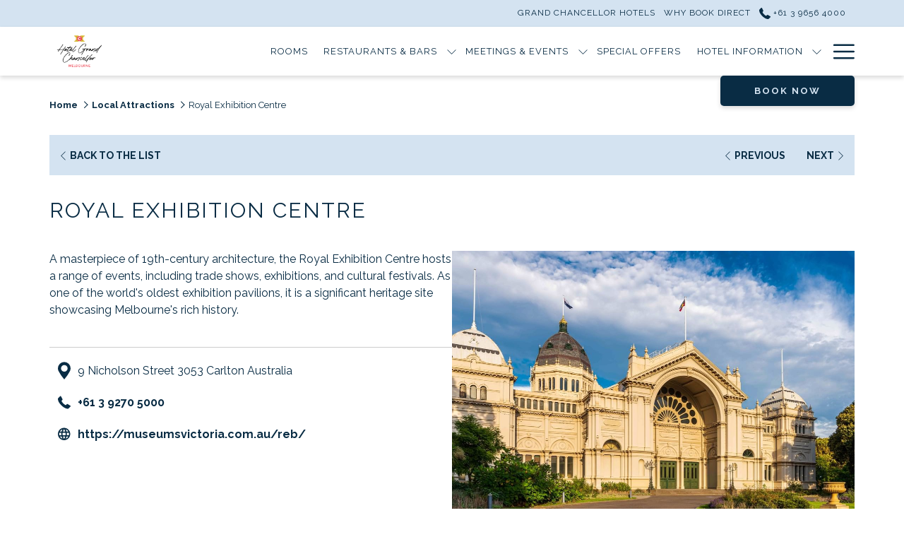

--- FILE ---
content_type: text/html; charset=UTF-8
request_url: https://www.grandchancellorhotels.com/hotel-grand-chancellor-melbourne/local-attractions/royal-exhibition-centre
body_size: 15488
content:
<!doctype html>
<html dir="ltr" lang="en" data-lang="" data-template="poi-detail" data-template-source="tc-theme">
<head>
<script>
	var galaxyInfo = {
		website_id: 9493,
        tvs: 0,
	    cms_id: 285601,
	    iso: "en_US",
	    local: "en",
	    traduction_id: 1,
	    env: "prod",
	    domain_unique_id: "0fcb31d9016860c2de6583bb0e1ade0d",
	    proxy_url: "https://tc.galaxy.tf",
	    proxy_key: "d54419397843054ecc41369308a4740d",
	    proxy_url_lead: "https://tc.galaxy.tf/leads?key=d54419397843054ecc41369308a4740d&glx-website-id=9493&glx-trad-id=1",
	    proxy_user_pool_id: "",
	    item_previous:"39799",
	    item_current:"39801",
	    item_next_item:"39803",
	    item_count:"220",
	    auto_visibility_start: "",
	    auto_visibility_end: "",
	    visibility_redirect_url: "",
	    locales_theme:"/hotel-grand-chancellor-melbourne/json/locale/9493/1/1",
	    live_website: true,
	    backstage: "https://www.travelclick-websolutions.com"
	}
	</script>
<script type="text/javascript" src="https://app.secureprivacy.ai/script/64d1f38a5376ac20827d8117.js"></script>
<script>
    window.addEventListener("sp_init", function (evt) {
        window.sp.switchLanguage('en');
    }, false);
</script>
<script>var galaxyGMS=function(){var e;return{isUserLoggedIn:function(){try{var r=sessionStorage.getItem("gms_profil_data")||localStorage.getItem("gms_profil_data");return!!(r&&(e=JSON.parse(r))&&e.firstName&&e.timestamp&&45>(+new Date-e.timestamp)/1e3/60)}catch(e){return!1}},userTierKey:function(){if(this.isUserLoggedIn()){var r=e.levelName;if("string"==typeof r)return r.toLowerCase().replace(/ /g,"_")}return!1}}}();</script>

<link rel="preconnect" href="https://fonts.gstatic.com" crossorigin />
<link rel="preload" as="style" href="https://fonts.googleapis.com/css?family=Raleway:400,400i,700,700i&display=swap&subset=latin,latin-ext"><link rel="stylesheet" href="https://fonts.googleapis.com/css?family=Raleway:400,400i,700,700i&display=swap&subset=latin,latin-ext" media="print" onload="this.media='all'"><noscript><link rel="stylesheet" href="https://fonts.googleapis.com/css?family=Raleway:400,400i,700,700i&display=swap&subset=latin,latin-ext"/></noscript>
<link rel="preload" as="style" href="https://fonts.googleapis.com/css?family=Lora:400,400i,700,700i&display=swap&subset=latin,latin-ext"><link rel="stylesheet" href="https://fonts.googleapis.com/css?family=Lora:400,400i,700,700i&display=swap&subset=latin,latin-ext" media="print" onload="this.media='all'"><noscript><link rel="stylesheet" href="https://fonts.googleapis.com/css?family=Lora:400,400i,700,700i&display=swap&subset=latin,latin-ext"/></noscript>
<meta http-equiv="Content-Security-Policy" content="upgrade-insecure-requests">
<meta name="viewport" content="width=device-width, initial-scale=1.0, maximum-scale=2.0, user-scalable=1">
<link rel="stylesheet" href="/css/custom/9493/1/main/d0ec8ffc8b275510b12506b63444937b/main.css" data-theme-name="th1">
<script>
// Picture element HTML5 shiv
document.createElement( "picture" );
</script>
<script>var BIDnumber = '0';</script>

<style>
  :root {
    --btn-animation-type: Instant;

    --hero-animation-type: ;
    --hero-animation-start: No animation;
    --hero-animation-slider: Fade out image;
    --hero-animation-slider-delay: 6000ms;
    --hero-animation-pages: Homepage;

    --on-scroll-animation: ;
    --on-scroll-animation-pages: Homepage;
  }
</style>
<script>
    console.log('Inside Theme Extension - Global Head', 'prod');
</script>
<!--


<link rel="stylesheet" href="/css/custom/9493/287/main/0c26d4f69eb78633b54fe90ef45f4e13/main.css" /> -->



<script>
  const tcIntegratedDatalayerConfig = {
    website: {
  name: "Hotel Grand Chancellor Melbourne",
  type: '3',
  tvs: '0',
  nbHotel: 

  '10'


 ,
},
    websiteItem: {
  bid: '0',
  
  hotelId: '9365',
  
  bookingEngineHotelId: '10773',
  bookingEngineProvider: 

"iHotelier (BE5)"


,
  branding: {
    name: 

"Hotel Grand Chancellor Melbourne"

, // new
    brand: 

"Grand Chancellor Hotels B"


,
    masterBrand: 

"Grand Chancellor Hotels"  


,
    chainId: 'false',
  },
  location: {
    city: "Melbourne",
    country: "Australia",
    countryCode: "AU",
    state: "Victoria",
  },
  rating: '0',
  roomTypesCount: '5'
},
    hotelInDetail: 
{
  
  bid: '0',
  hotelId: '9365',
  bookingEngineHotelId: '10773',
  bookingEngineProvider: "iHotelier (BE5)",
  branding: {
    name: "Hotel Grand Chancellor Melbourne", // new
    brand: "Grand Chancellor Hotels B",
    masterBrand: "Grand Chancellor Hotels",
    chainId: 'false',
  },
  location: {
    city: "Melbourne",
    country: "Australia",
    countryCode: 'AU',
    state: "Victoria",
  },
  rating: '0',
  roomTypesCount: '5'
  
},
    ibe: {
  ibeGeneral: [],
  ibeProductDisplay: []
},
  };
  
  if (!window.GLXExtensions){
    window.GLXExtensions = { tcIntegratedDataLayer: { isEnabled: true, config: tcIntegratedDatalayerConfig } }
  } else {
    window.GLXExtensions.tcIntegratedDataLayer = { isEnabled: true, config: tcIntegratedDatalayerConfig }
  } 
</script>

<link rel="preload" href="/css/custom/9493/307/main/ece8e795c9be03ef0d3c0430218f5553/main.css" as="style" onload="this.onload=null;this.rel='stylesheet'">
<noscript><link rel="stylesheet" href="/css/custom/9493/307/main/ece8e795c9be03ef0d3c0430218f5553/main.css" /></noscript>
<style>
/* While loading */
glx-tc-lead-rate:not([data-state="ready"]) {
    opacity: 0.5;
    cursor: wait;
}
/* avoid content jumping after loading in case there is no fallback */
glx-tc-lead-rate-member-value,
glx-tc-lead-rate-value {
    &:empty::before {
        content: '\00a0'; /* &nbsp; equivalent to force taking space */
    }
}
/* If there is no rate or fallback, we hide the rate */
glx-tc-lead-rate[data-empty="true"] {
    display: none!important;
}
</style>


<!-- webcomponents for rates from proxy -->
<script type="module" src="/integration-tools/rate-components/public/rates-proxy.js?v1.3.0" ></script>


<link type="image/x-icon" href="https://image-tc.galaxy.tf/wipng-8i4j73hzsnv899sg2k81xpf82/favicon.png" rel="shortcut icon"/>
<link rel="preconnect" href="https://fonts.googleapis.com">
<link rel="preconnect" href="https://fonts.gstatic.com" crossorigin>
<link href="https://fonts.googleapis.com/css2?family=Lato:ital,wght@0,100;0,300;0,400;0,700;0,900;1,100;1,300;1,400;1,700;1,900&display=swap" rel="stylesheet">
<style>.m-plain-text{padding-bottom:0px;}#footer-content {font-size: 12px;letter-spacing:.5px;}.m-footer-base_2--bottomCopyright{padding-top:10px;} .tab-filters{font-size:14px;} .m-content-object{left: 0px !important;}</style>
<title>Melbourne's Royal Exhibition Centre: Discover More!</title>
<meta name="description" content="During your stay at  Hotel Grand Chancellor Melbourne, explore and visit Royal Exhibition Centre. Learn more here." />
<meta name="keywords" content="" />
<meta property="og:site_name" content="Hotel Grand Chancellor Melbourne" />
<meta http-equiv="content-type" content="text/html; charset=UTF-8" />
<meta name="robots" content="index, follow" />
<link rel="canonical" href="https://www.grandchancellorhotels.com/hotel-grand-chancellor-melbourne/local-attractions/royal-exhibition-centre" />
<meta property="og:url" content="/hotel-grand-chancellor-melbourne/local-attractions/royal-exhibition-centre" />
<meta property="og:title" content="Melbourne's Royal Exhibition Centre: Discover More!" />
<meta property="og:description" content="During your stay at  Hotel Grand Chancellor Melbourne, explore and visit Royal Exhibition Centre. Learn more here." />
<meta property="og:locale" content="en_US" />
<script type="application/ld+json">{"@context":"https:\/\/schema.org","@type":"BreadcrumbList","itemListElement":[{"@type":"ListItem","position":1,"item":{"@id":"https:\/\/www.grandchancellorhotels.com\/hotel-grand-chancellor-melbourne","name":"Home"}},{"@type":"ListItem","position":2,"item":{"@id":"https:\/\/www.grandchancellorhotels.com\/hotel-grand-chancellor-melbourne\/local-attractions","name":"Local attractions"}},{"@type":"ListItem","position":3,"item":{"@id":"https:\/\/www.grandchancellorhotels.com\/hotel-grand-chancellor-melbourne\/local-attractions\/royal-exhibition-centre","name":"Royal exhibition centre"}}]}</script>
<script type="application/ld+json">{"@context":"https:\/\/schema.org","@type":"TouristAttraction","name":"Royal Exhibition Centre","description":"A masterpiece of 19th-century architecture, the Royal Exhibition Centre hosts a range of events, including trade shows, exhibitions, and cultural festivals.\r\n","image":"https:\/\/image-tc.galaxy.tf\/wijpeg-120d000b7c7xcnp1oq5zykde4\/royal-exhibition-building-resized.jpg","url":"https:\/\/www.grandchancellorhotels.com\/hotel-grand-chancellor-melbourne\/local-attractions\/royal-exhibition-centre","openingHoursSpecification":"","telephone":"+61 3 9270 5000","address":{"@type":"PostalAddress","streetAddress":"9 Nicholson Street","addressLocality":"Carlton","postalCode":"3053","addressCountry":""}}</script>
<script>var websiteID = 9493;</script>
<script>var cms = 285601</script>
<script>var ts_roll_up_tracking = 'enabled';</script>
<script> var ts_analytics = {"booking_engine_hotel_id":"10773","hotel_bid":"","master_brand_bid":124474,"brand_bid":"","master_brand_chain_id":""}</script>
<script>
var dl = {"pageLanguage":"en","tvs":"tvs_no","websiteLanguage":"en","pageSection":"not_applicable","pageSubSection":"not_applicable","contentGroup":"not_applicable","globalProduct":"web","event":"datalayer-first-render","productPurchased":"essentials","propertyWebsiteLanguages":1,"webHostname":"grandchancellorhotels.com","parentHostname":"not_applicable"};
				dl.loggedIn = galaxyGMS.isUserLoggedIn() ? "yes" : "no";
				dl.memberTier = galaxyGMS.userTierKey() ? galaxyGMS.userTierKey() : "null";
</script>
<script>(function(w,d,s,l,i){w[l]=w[l]||[];w[l].push({'gtm.start':
		new Date().getTime(),event:'gtm.js'});var f=d.getElementsByTagName(s)[0],
		j=d.createElement(s),dl=l!='dataLayer'?'&l='+l:'';j.async=true;j.src=
		'https://www.googletagmanager.com/gtm.js?id='+i+dl;f.parentNode.insertBefore(j,f);
		})(window,document,'script','dataLayer','GTM-TL2MM4B');
		</script>

<style>
/* For WYSIWYG content, CSS class are added to figure/images instead of relying only on inline style attribute. These images have the class "glx-cke5-image" added so we can target them safely. */
figure.image_resized.glx-cke5-image[style*="width"] img {
    width: 100%;
    height: auto;
}
</style>
<script>
				(function(w,d,s,l,i){w[l]=w[l]||[];w[l].push({'gtm.start':
				new Date().getTime(),event:'gtm.js'});var f=d.getElementsByTagName(s)[0],
				j=d.createElement(s),dl=l!='dataLayer'?'&l='+l:'';j.async=true;j.src=
				'https://www.googletagmanager.com/gtm.js?id='+i+dl;f.parentNode.insertBefore(j,f);
				})(window,document,'script','dataLayer','GTM-NV4WGJDJ');
				</script>
<script>_dynamic_base = "https://dynamic.travelclick-websolutions.com"</script>
</head>
<body class="g_poi-detail no-js sticky-footer header1
   has-secondary-navigation   remove-level-three-navigation" 
  data-g-key="AIzaSyAVHOzcgLYpQnbARtBTH5w2X0Cjw4pRtr4" 
   
>
<script>document.body.classList.remove("no-js");document.body.classList.add('js-loading');</script>
<script>
  var websiteGlobalVariables = {
    'rates': {
      'hideOldPrices': false
    }
  };

  // Set the CSS custom property dynamically
  document.documentElement.setAttribute(
    'data-hide-old-prices',
    websiteGlobalVariables.rates.hideOldPrices
);
</script>
<a href="#header-content" class="skip-main">Skip to navigation</a>

<a href="#site-content" class="skip-main">Skip to main content</a>

<a href="#footer-content" class="skip-main">Skip to footer</a>

<img id="tc-theme-svg-list" src="/integration/tc-theme/public/svg/svg-icons.svg" alt="Website's SVG icons" width="0" height="0"/>

    <style>
        .id-9fadfa797bad2df9afe9a549a2ab0758 .dialog-close, .id-9fadfa797bad2df9afe9a549a2ab0758.m-popup {
            color: #000000;
        }
    </style>








  <script type="text/template" id="extension-zone-cs-container">
<div class="cs-container"></div>
</script>
<script>
  if(!window.hotelModule) {
    window.hotelModule = [];
  }
  window.hotelModule['id-cd416f11fd16fd182a3de9c71b0a185a'] = {
    url: '/hotel-grand-chancellor-melbourne/json/search/1/1/hotels-dropdown-data.json'
  }
  window.headerMenu = {navItems: [{"url":"\/hotel-grand-chancellor-melbourne\/rooms","current":"","name":"Rooms","target":""},{"url":"https:\/\/www.grandchancellorhotels.com\/hotel-grand-chancellor-melbourne\/restaurants-bars\/restaurants-bars","current":"","name":"Restaurants & Bars","target":"","subpages":[{"url":"\/hotel-grand-chancellor-melbourne\/restaurants-bars\/restaurants-bars","current":"","name":"Restaurants & Bars","target":""},{"url":"\/hotel-grand-chancellor-melbourne\/restaurants-bars\/footlights-restaurant","current":"","name":"Footlights Restaurant","target":""},{"url":"\/hotel-grand-chancellor-melbourne\/restaurants-bars\/24-hour-room-service","current":"","name":"24-Hour Room Service","target":""},{"url":"\/hotel-grand-chancellor-melbourne\/restaurants-bars\/encore-restaurant-bar","current":"","name":"Encore Restaurant & Bar","target":""}]},{"url":"https:\/\/www.grandchancellorhotels.com\/hotel-grand-chancellor-melbourne\/meetings-events\/meetings-events","current":"","name":"Meetings & Events","target":"","subpages":[{"url":"\/hotel-grand-chancellor-melbourne\/meetings-events\/meetings-events","current":"","name":"Meetings & Events","target":""},{"url":"\/hotel-grand-chancellor-melbourne\/meetings-events\/venues","current":"","name":"Venue Rooms","target":""},{"url":"\/hotel-grand-chancellor-melbourne\/meetings-events\/enquiries","current":"","name":"Enquire Now","target":""}]},{"url":"\/hotel-grand-chancellor-melbourne\/offers","current":"","name":"Special Offers","target":""},{"url":"https:\/\/www.grandchancellorhotels.com\/hotel-grand-chancellor-melbourne\/hotel-information\/services-and-facilities","current":"","name":"Hotel Information","target":"","subpages":[{"url":"\/hotel-grand-chancellor-melbourne\/hotel-information\/services-and-facilities","current":"","name":"Services and Facilities","target":""},{"url":"\/hotel-grand-chancellor-melbourne\/hotel-information\/business-travel","current":"","name":"Business Travel","target":""},{"url":"\/hotel-grand-chancellor-melbourne\/hotel-information\/location-contact","current":"","name":"Location & Contact Us","target":""},{"url":"\/hotel-grand-chancellor-melbourne\/hotel-information\/car-parking","current":"","name":"Car Parking","target":""},{"url":"https:\/\/www.grandchancellorhotels.com\/hotel-grand-chancellor-melbourne\/hotel-information\/location-contact","current":"","name":"Directions","target":""},{"url":"\/hotel-grand-chancellor-melbourne\/hotel-information\/guest-reviews","current":"","name":"Guest Reviews","target":""},{"url":"\/hotel-grand-chancellor-melbourne\/hotel-information\/gallery","current":"","name":"Gallery","target":""}]},{"url":"https:\/\/www.grandchancellorhotels.com\/hotel-grand-chancellor-melbourne\/local-attractions\/local-attractions","current":"current","name":"Local Attractions","target":"","subpages":[{"url":"\/hotel-grand-chancellor-melbourne\/local-attractions\/local-attractions","current":"","name":"Local Attractions","target":""},{"url":"\/hotel-grand-chancellor-melbourne\/local-attractions\/neigbourhood","current":"","name":"Neighbourhood Guide\/Shop","target":""}]},{"url":"\/hotel-grand-chancellor-melbourne\/whats-on","current":"","name":"What's on","target":""}]}
  window.headerConfigs = {
      headerId: 'id-cd416f11fd16fd182a3de9c71b0a185a',
      hrefLanguage: 'en',
      showSecondaryNavigation: true,
      showLevelThreeNavigation: false,
      secondaryNav: [
    {
      linkUrl:'/',
      linText: 'Grand Chancellor Hotels',
      linkTarget: false
    },

    {
      linkUrl:'/why-book-direct/why-book-direct',
      linText: 'Why Book Direct',
      linkTarget: false
    },
],
      logo: {
        link: '/hotel-grand-chancellor-melbourne',
        linkTarget: false,
        title: 'Back to the homepage',
        hasBackground: false,
        background: '',
        hasScrollLogo: true,
        scrollLogo: 'https://image-tc.galaxy.tf/wipng-swsaptwswwvoishv5iyyyugm/hgc-fulllogo-melbourne-fullcolour.png?width=500',
        scrollLogoAlt: '',
        hasMobileLogo: true,
        mobileLogo: 'https://image-tc.galaxy.tf/wipng-swsaptwswwvoishv5iyyyugm/hgc-fulllogo-melbourne-fullcolour.png?width=250',
        logo:'https://image-tc.galaxy.tf/wipng-swsaptwswwvoishv5iyyyugm/hgc-fulllogo-melbourne-fullcolour.png?width=500',
        logoAlt: '',
        additionalLanguagesLogosSettings: {
          isEnabled: false,
          hasLogo: false,
          logo: '',
          hasScrollLogo: true,
          scrollLogo: '',
          scrollLogoAlt: '',
          hasMobileLogo: false,
          mobileLogo: '',
          hasBackground: false,
          background: '',
        },
      },
      showLanguageSwitcher: false,
      languageSwitcher: {
  
},
      showCurrencySwitcher: true,
      hasPhoneNumber: true,
      phoneNumber: '+61 3 9656 4000',
      phoneNumberSanitized: '+61396564000',
      phoneNumberLabel: '',
      hasSubpages: true,
      maxNavItems:'10',
      hamburgerIconColor: '',
      bookNowLabel: 'Book now',
      dropShadowOnScroll: true,
      headerMenu:{ navItems:'' },
      gmsHeaderDropdown: {},
      hotelDropdownConfig:{
        crossWebsiteLinking: false,
        homeLink: '',
        homeLinkLabel: `Group Site`,
        homeIcon: false,
        customHomeIcon: '',
        groupHotelsDropdowns: '',
        defaultHotel: `Select Hotels`,
        uncategorisedHotel: `More Hotels`,
      },
      locales: {
        navigationLink: 'Link',
        showSubMenuFor:'show submenu for ',
        moreLink:'More link',
        mainNavigation:'main navigation',
        opensBookingMask:'opens booking mask',
        closeBookingMask:'close booking mask',
        closeMoreMenu:'close more menu',
        backToTheMenu:'back to the menus',
        gms_helloUser:'Hello,',
        gms_signOut:'Sign Out',
        gms_point: 'Point',
        gms_points: 'Points',
        gms_night:'Night',
        gms_nights:'Nights',
        gms_stay:'Stay',
        gms_stays:'Stays',
        call_us:'call us at',
        menu:'Menu'
      }  
    }
</script>
<div id="header-one" class="header-one header-logo-alts" data-scroll-logo-alt="" data-logo-alt="" >
  <header-one></header-one>
</div>
 
   

<!-- BM CORE SETTING EXAMPLE -->
<script>
  const calendarSettings = {
  
    displayDateFormat:"MM/DD/YYYY",
    isLargeLayout: true,
  
  siteLanguage: 'en',
  firstDayOfTheWeek: 0,
  monthsToShow: 1,
  showDaysInNextAndPreviousMonths: false,
  
    minimumDaysOfStay: 1,
    minimumDaysOfStayDefault: 1,
    minimumDaysOfStaySecondary: 1,
    minimumDaysOfStayDefaultSecondary: 1,
    useMinimumDaysOfStaySecondary: false,
  
  useDefaultArrows: false,
  arrowsCustomClass: {
    prev: 'icon icon-arrow-left',
    next: 'icon icon-arrow-right',
  },
  checkIn: {
    field: 'bm-checkin-input',
    trigger: 'bm-checkin-trigger',
    container: 'bm-calendars',
  },
  checkOut:{
    field: 'bm-checkout-input',
    trigger: 'bm-checkout-trigger',
    container: 'bm-calendars',
  },
  flexibleDates: {
    enabled: false,
    field: 'flexible-dates-input',
    content: 'My dates are flexible',
    checkedMark: '<svg class="icon icon-arrow-bottom"><use href="#icon-check"></use></svg>'
  },
  ratesInCalendar: {
    enabled: false,
    device: 'desktop',
    dailyRatesData: [],
    indicatorColor: '#0AE000',
    customCalendar: {
      calendarContainer: 'bm-rates-calendar',
      monthsContainer: 'bm-rates-calendar-months',
      monthsTrigger: 'bm-rates-month-trigger',
      daysContainer: 'bm-rates-calendar-days',
      daysTigger: 'bm-rates-calendar-days',
      applyTigger: 'bm-rate-calendar-apply',
      closeTigger: 'bm-rate-calendar-close',
    },
    indicatorLabel: "Lowest available rate",
    rateLabel: "Rates from ",
    backBtnLabel: "Go back",
    monthSelectorLabel: "Select your dates",
    applyBtnLabel: "Apply dates",
  },
  wcag: {
    selectedCheckInDate: "Selected check in date is",
    selectedCheckOutDate: "Selected check out date is",
    selectedCheckInDateText: "This button opens the calendar to select check in date.",
    selectedCheckOutDateText: "This button opens the calendar to select check out date.",
    selected: "Selected",
    checkInLiveRegionId: 'checkin-region',
    checkOutLiveRegionId: 'checkout-region',
    incorrectDateFormatEntered: "Incorrect date format used, please use date format",
    minimumDaysOfStay: "Minimum Night Stay",
    calendarExpanded: "Calendar Expanded",
  },
  labels: {
    previousMonth: "Previous Month",
    nextMonth: "Next Month",
  }
};
  const bm_core_settings = {
  dataContainer: 'bm-app',
  container: 'bm-box-wrapper',

  startingDate: '',

  calendars: calendarSettings,
  leadRates: {
    showRates:  1 ,
    showStrikeThroughRate: false,
    displayPrice: 'lead-rates-price',
    bestRateLogo: {
      enabled: false,
      logo: "",
      fallbackText: "Best Rate Guarantee"
    } 
  },
  wcag: {
    bookNow:{
      id: 'booking-mask-submit',
      opensInANewTab: "opens in a new tab"
    }
  },

  saveBookingSession:  false ,
  website: {
  hotelTypeId: '3',
  booking_engine_hotel_id: '10773',
  booking_mask_url: 'https://reservations.travelclick.com/10773?&languageid=11',
  booking_engine_provider_id:  '29' ,
  second_booking_engine_provider_id: '0',
  second_booking_engine_hotel_id: '0',
  second_booking_engine_url: '',
  second_booking_mask_url: '',
  hasFamilyPricing: false,
  be_open_in_new_tab: false ,
  
    hotels:[]
  
},


module: 'hotel',
id: '9365',

};
  const bm_ui_settings = {
  dataContainer: 'bm-app',
container: 'bm-box-wrapper',
containers: {
  'header1': {
    vertical: { 
      base: '#bm-hero-container',
      noHero: '#no-hero',
      collapsed: '#bm-collapsed-wrapper',
      triggers: '.bm-collapsed-wrapper'
    }, 
    horizontal: {
      base: '#bm-horizontal-hero',
      belowHero: '#bm-horizontal-below-hero',
      noHero: '#no-hero',
      collapsed: '#bm-collapsed-horizontal-wrapper',
      triggers: '.bm-collapsed-wrapper'
    },
    'area-search': {
      base: '#bm-horizontal-hero',
      belowHero: '#bm-horizontal-below-hero',
      noHero: '#no-hero',
      collapsed: '#bm-collapsed-horizontal-wrapper',
      triggers: '.bm-collapsed-wrapper'
    },
    'horizontal-hotel-plus-air': {
      base: '#bm-horizontal-hero',
      belowHero: '#bm-horizontal-below-hero',
      noHero: '#no-hero',
      collapsed: '#bm-collapsed-horizontal-wrapper',
      triggers: '.bm-collapsed-wrapper'
    }
  },
  'header2': {
    vertical: { 
      base: '#bm-vertical-base',
      noHero: '#no-hero',
      collapsed: '#bm-vertical-base',
      triggers: '.bm-collapsed-wrapper'
    }, 
    horizontal: {
      base: '#bm-horizontal-hero',
      belowHero: '#bm-horizontal-below-hero',
      noHero: '#no-hero',
      collapsed: '#bm-collapsed-horizontal-wrapper',
      triggers: '.bm-collapsed-wrapper'
    },
    'area-search': {
      base: '#bm-horizontal-hero',
      belowHero: '#bm-horizontal-below-hero',
      noHero: '#no-hero',
      collapsed: '#bm-collapsed-horizontal-wrapper',
      triggers: '.bm-collapsed-wrapper'
    },
    'horizontal-hotel-plus-air': {
      base: '#bm-horizontal-hero',
      belowHero: '#bm-horizontal-below-hero',
      noHero: '#no-hero',
      collapsed: '#bm-collapsed-horizontal-wrapper',
      triggers: '.bm-collapsed-wrapper'
    }
  },
  'headerAdvanced': {
    vertical: { 
      base: '#bm-hero-container',
      noHero: '#no-hero',
      collapsed: '#bm-collapsed-wrapper',
      triggers: '.bm-collapsed-wrapper'
    }, 
    horizontal: {
      base: '#bm-horizontal-hero',
      belowHero: '#bm-horizontal-below-hero',
      noHero: '#no-hero',
      collapsed: '#bm-collapsed-horizontal-wrapper',
      triggers: '.bm-collapsed-wrapper'
    },
    'area-search': {
      base: '#bm-horizontal-hero',
      belowHero: '#bm-horizontal-below-hero',
      noHero: '#no-hero',
      collapsed: '#bm-collapsed-horizontal-wrapper',
      triggers: '.bm-collapsed-wrapper'
    },
    'horizontal-hotel-plus-air': {
      base: '#bm-horizontal-hero',
      belowHero: '#bm-horizontal-below-hero',
      noHero: '#no-hero',
      collapsed: '#bm-collapsed-horizontal-wrapper',
      triggers: '.bm-collapsed-wrapper'
    }
  },
},
hero: {
  container: 'm-hero',
  typeShort: 'm-hero_short'
},
//area-search
areaSearch: {
  enabled: false,
  URL: '',
  URLTarget: '',
  sortResultsBy: '',
  helperText: false,
  locationFieldSearch: false,
  disableCountrySearch: false,
  disableRegionSearch: false,
  disableCitySearch: false,
  disablePoiSearch: false,
  disableSearchIcons: false,
  enableAllDestinationSearch: false,
  hideCounterPerLevel: false,
  hideSecondaryInfomation: false,
  promocodePopUp: {
    container: 'bm-as-promocode-popup',
    trigger: 'bm-as-promocode-trigger',
    mobileClose: 'bm-as-promocode-close',
    mobileSaveChanges: 'bm-as-promocode-save-changes',
  }
},
roomPopUp: {
  enabled: 
    
      true
    ,
  cmsShowChildrenAges:  false ,
  container: 'bm-pu-room-options',
  roomContainer: 'bm-pu__rooms-container',
  roomsSelector: 'js-as-room',
  roomNumber: 'js-room-number',
  childAgesContainer: 'js-room-child-ages',
  infantAgesContainer: 'js-room-infant-ages',
  trigger: 'bm-pu-room-trigger',
  triggerGuestCount: 'guest_count',
  triggerGuestLabel: 'guest_label',
  triggerAdultCount: 'adult_count',
  triggerAdultLabel: 'adult_label',
  triggerChildrenCount: 'children_count',
  triggerChildrenLabel: 'children_label',
  triggerRoomCount: 'room_count',
  triggerRoomLabel: 'room_label',
  mobileClose: 'bm-pu-room-close',
  mobileSaveChanges: 'bm-pu-room-save-changes',
  selectRoomLabel: "This button opens the room selector.",
  addRoom: 'add-room',
  removeRoom: 'subtract-room',
  trashRoom: 'bm-pu__room-remove',
  roomCounter: 'bm-pu-room-counter',
  adultSelector: 'bmadults',
  childSelector: 'bm-children',
  infantSelector: 'bm-infants',
  labels: {
    roomOptionsSaveChanges: "Save Changes",
    roomSingular: "Room",
    roomPlural: "Rooms",
    guestSingular: "Guest",
    guestPlural: "Guests",
    labelAdults: "Adults",
    labelChildren: "Children",
    childAgeInformation: "< 11 years old",
    infantAgeInformation: "< 2 years old",
    selectYourOccupancy: "Select your occupancy",
    addRoom: "Add Room",
    removeRoom: "Subtract Room",
    occupancy: "Occupancy",
  }
},
// button only
buttonOnly: {
  enabled: false,
  URL: '',
  URLTarget: '',
  buttonClass: ''
},
//book  now buttons
bookNow: {
  mobile: {
    open: 'js-trigger-open-collapse',
    openLabel: "Search Availability",
    close: 'js-trigger-close-collapse',
    closeLabel: "close"
  },
  desktop: {
    id: 'booking-mask-submit',
    label: "Search Availability",
    open: 'js-trigger-open-collapse',
    openLabel: "Search Availability",
    close: 'js-trigger-close-collapse',
    closeLabel: "close"
  }
},
// layout
layout: 'vertical',
fullyExpanded: false,
horizontalIsFullWidth: false,
isSticky: false,
position: 'right',
collapsed: 'opened',
collapsePosition: 'below the nav bar',
//check in/out labels
checkInLabel: "Check In",
checkOutLabel: "Check Out",
requiredFieldsLocal: "* Fields Required",
headerType: null,
  //calendars information shared with core
  calendars: calendarSettings,
  //hotel select
hotelSelect: 'booking-mask-hotel',
hotelSelectWrapper: 'booking-mask-hotel-wrapper',
selectHotelLabel: "Select hotel",
selectHotelPlaceHolder: "Select Hotel",
showNumberOfHotels: false,
hotelSelectRequired: false,
showHotelCountry: false,
//rooms
showRooms: true,
rooms: {
  id:'bm-rooms',
  min: '1',
  max: '10',
  defaultValue: "1",
  label: "Rooms",
  required: false
},

//adults 
showAdults: true,
adults: {
  id:'bmadults',
  min: '1',
  max: '10',
  defaultValue: "1",
  label: "Adults",
  required: false
},

//children
showChildren: true,
children: {
  id:'bm-children',
  min: '0',
  max: '6',
  defaultValue: '' || 0 ,
  label: "Children",
  required: false,
  disabled: false
},
childAges: {
  id:'bm-childAges',
  min: 0,
  max: 12,
  defaultValue:  0 ,
  label: "Child age by Check-in",
  required: false,
  infantEnabled: true
},

//infants
showInfants:  true ,
infants: {
  id: 'bm-infants',
  min: '0',
  max: '2',
  defaultValue: '' || 0,
  label: "Infants",
  required: false,
  disabled: false
},
infantAges: {
  id: 'bm-infantAges',
  min: 0,
  max: 1,
  defaultValue:  0 ,
  label: "Infants age by Check-in",
  required: false
},
//hotel + air
showHotelAir: false,
hotelAir: {
  preselectHotelAir: false,
  hotelId:'hotel-only-btn',
  airId:'hotel-air-btn',
  srLabel: "Select booking type",
  hotelLabel: "Hotel",
  airLabel: "Hotel + Air",
  departureCityLabel: "Departure City",
  departureLoadingText: "Searching",
  departureCityWrapperId: 'departure-city-wrapper',
  departureCityId: 'departure-city',
  trigger: 'hotel-air___btn',
  triggerHotelAir: '#hotel-air-btn',
  required: true
},

showRates: true,
showRetailRates: !websiteGlobalVariables.rates.hideOldPrices,
leadRates: {
  defaultRate: "Make a reservation",
  rate: '$ 135',
  label: "Best rates from",
  opensInANewTab: "opens in a new tab",
  
    customRatesURL: false,
    URL: 'https://reservations.travelclick.com/10773?HotelId=10773&languageid=1&rooms=1&adults=1&languageid=11',
  
  bestRateLogo: {
    enabled: false,
    logo: "",
    fallbackText: "Best Rate Guarantee"
  } ,
  iHotelierConfig: '{"hotelCodes":"10773","daysAhead":90,"adults":"1"}',
  locales: {
    loadingText: "Loading",
    ratesFrom: "Rates from "
  }
},
  showModifyLink:  1 ,
modify: {
  id:'modifyBooking',
  bookingMaskURL: 'https://reservations.travelclick.com/10773?&languageid=11',
  bookingEngineURL: 'https://reservations.travelclick.com/10773?HotelId=10773&languageid=1&rooms=1&adults=1&languageid=11',
  text: {
    modifyBooking: "Modify Booking",
    openPopup: "Opens modify booking window",
    closePopup: "Close modify booking window",
    enterReservationNumber: "Please, enter your reservation number.",
    reservationNumber: "Reservation number",
    submitReservationNumber: "Submit reservation number",
    required: "required",
    allFieldsAreRequired: "(All fields are required)",
    opensInANewTab: "opens in a new tab",
    submit:  "Submit",
    selecHotel: "Select hotel"
  }
},
  //promocode

    hasPromocode: true,
    promocodeId: 'booking-mask-promocode',
    multiPromocodeValueInput: 'js-bm-source-promocode-value',
    multiPromocodeTypeInput: 'js-bm-source-promocode-name',
    multiPromocodeRealInput: 'js-bm-fill-promocode',
    
    
    
    
    
    numberOfPromoCodes: 3,
    promocodeWCAG: {
        gotACode: "Got a promocode?",
        openPromocode: "Opens promocode window",
        enterYourPromo: "Enter your promocode",
        clearPromocode: "Clear promocode",
        closePromocodeWindow: "Close promocode window",
        addYourCode: "Add your code",
        selectCodeType: "Select code type",
        enterYourPromo: "Enter your promocode",
        applyPromocode: "Apply promocode",
        addPromo: "Add",
        promocodeWindowDescription: "This window allows you to enter one of the available types of promocodes",
    },



showPromo:  1 ,

  promoCode: {
    label: "Discount Code",
    labelPlaceholder: "Discount Code",
    promocodeType: 'discount',
    hasDefaultValue:  false ,
    defaultValue: "",
  },


showTravelAgencyPromo:  0 ,


showGroupPromo:  1 ,

  groupPromo: {
    label: "Group Attendee Code",
    labelPlaceholder: "Group Attendee Code",
    promocodeType: 'groupid',
  },


showRateAccessCorporatePromo:  1 ,

  rateAccessCorporatePromo: {
    label: "Rate Access\/Corporate Code",
    labelPlaceholder: "Rate Access\/Corporate Code",
    promocodeType: 'identifier',
    hasDefaultValue:  false ,
    defaultValue: "",
  },

  website: {
  hotelTypeId: '3',
  booking_engine_hotel_id: '10773',
  booking_mask_url: 'https://reservations.travelclick.com/10773?&languageid=11',
  booking_engine_provider_id:  '29' ,
  second_booking_engine_provider_id: '0',
  second_booking_engine_hotel_id: '0',
  second_booking_engine_url: '',
  second_booking_mask_url: '',
  hasFamilyPricing: false,
  be_open_in_new_tab: false ,
  
    hotels:[]
  
},


module: 'hotel',
id: '9365',

}
  bm_ui_settings.areaSearch.labels = {
    searchHint: 'Please enter 3 or more characters',
    noResultsFound: 'No results found',
    locationSearchLabel: 'Where do you want to go?',
    locationSearchPlaceholder: 'Country, city, region or hotel',
    asCalendarMonthPlaceholder: 'month label',
    bestRateGuaranteeLabel: 'Best Rate Guarantee',
    specialCode: 'Special Code',
    codeType: 'Code Type',
    code: 'Code',
    applyCode: 'Apply Code',
    searchDropDownDescription: 'Search location or property',
    searchBMInAreaSearchPage: 'ASM Search',
    updateBMInAreaSearchPage: 'Update',
};

</script>





  
  
    
    
    
  




  


<!-- BM DATA ATTR EXAMPLE -->
<div id="bm-app"
  data-booking-mask-type="bmvt2-right" 
  data-mobile-booking-mask-type="bmco2" 
></div>


<script>var googleMapStyle = [
    {
        "featureType": "all",
        "elementType": "labels.text.fill",
        "stylers": [
            {
                "saturation": 36
            },
            {
                "color": "#333333"
            },
            {
                "lightness": 40
            }
        ]
    },
    {
        "featureType": "all",
        "elementType": "labels.text.stroke",
        "stylers": [
            {
                "visibility": "on"
            },
            {
                "color": "#ffffff"
            },
            {
                "lightness": 16
            }
        ]
    },
    {
        "featureType": "all",
        "elementType": "labels.icon",
        "stylers": [
            {
                "visibility": "off"
            }
        ]
    },
    {
        "featureType": "administrative",
        "elementType": "geometry.fill",
        "stylers": [
            {
                "color": "#fefefe"
            },
            {
                "lightness": 20
            }
        ]
    },
    {
        "featureType": "administrative",
        "elementType": "geometry.stroke",
        "stylers": [
            {
                "color": "#fefefe"
            },
            {
                "lightness": 17
            },
            {
                "weight": 1.2
            }
        ]
    },
    {
        "featureType": "administrative.locality",
        "elementType": "labels.text.fill",
        "stylers": [
            {
                "color": "#ff0000"
            }
        ]
    },
    {
        "featureType": "landscape",
        "elementType": "geometry",
        "stylers": [
            {
                "color": "#f5f5f5"
            },
            {
                "lightness": 20
            }
        ]
    },
    {
        "featureType": "poi",
        "elementType": "geometry",
        "stylers": [
            {
                "color": "#f5f5f5"
            },
            {
                "lightness": 21
            }
        ]
    },
    {
        "featureType": "poi.park",
        "elementType": "geometry",
        "stylers": [
            {
                "color": "#dedede"
            },
            {
                "lightness": 21
            }
        ]
    },
    {
        "featureType": "road.highway",
        "elementType": "geometry.fill",
        "stylers": [
            {
                "color": "#ffffff"
            },
            {
                "lightness": 17
            }
        ]
    },
    {
        "featureType": "road.highway",
        "elementType": "geometry.stroke",
        "stylers": [
            {
                "color": "#ffffff"
            },
            {
                "lightness": 29
            },
            {
                "weight": 0.2
            }
        ]
    },
    {
        "featureType": "road.arterial",
        "elementType": "geometry",
        "stylers": [
            {
                "color": "#ffffff"
            },
            {
                "lightness": 18
            }
        ]
    },
    {
        "featureType": "road.local",
        "elementType": "geometry",
        "stylers": [
            {
                "color": "#ffffff"
            },
            {
                "lightness": 16
            }
        ]
    },
    {
        "featureType": "transit",
        "elementType": "geometry",
        "stylers": [
            {
                "color": "#f2f2f2"
            },
            {
                "lightness": 19
            }
        ]
    },
    {
        "featureType": "water",
        "elementType": "geometry",
        "stylers": [
            {
                "color": "#e9e9e9"
            },
            {
                "lightness": 17
            }
        ]
    }
];</script>


<div id="main-content" role="main">
    




<div id="no-hero" class="no-hero"></div>


    
      
        <script>
          if(!window.heroSliderItemList) {
            window.heroSliderItemList = [];
          }
  
      </script>    
          



      <nav class="breadcrumb-container" aria-label="breadcrumb" role="navigation">
  <div class="container">
    <ol class="m-breadcrumb">
              <li class="m-breadcrumb--item">
          <a class="m-breadcrumb--link" href="/hotel-grand-chancellor-melbourne">Home</a>
        </li>
              <li class="m-breadcrumb--item">
          <a class="m-breadcrumb--link" href="https://www.grandchancellorhotels.com/hotel-grand-chancellor-melbourne/local-attractions/local-attractions">Local Attractions</a>
        </li>
              <li class="m-breadcrumb--item">
          <a class="m-breadcrumb--link" href="/hotel-grand-chancellor-melbourne/local-attractions/royal-exhibition-centre">Royal Exhibition Centre</a>
        </li>
          </ol>
  </div>
</nav> 

    <div id="site-content">
        <div class="container p-room">
            
                <nav class="module-nav color-box" data-position="top">
    <div class="row">
        <div class="col-sm-6 module-nav__col pull-right-rtl">
            <div class="module-nav__group">
                    <a href="/hotel-grand-chancellor-adelaide/local-attractions/local-attractions" /hotel-grand-chancellor-adelaide/local-attractions/local-attractions class="module-nav__item">
                    <svg class="icon icon-arrow-left" aria-hidden="true"><use href="#icon-arrow-left"></use></svg>
                    <span class="icon__text">Back to the list</span>
                    <span class="sr-only"> opens in a new tab</span>

                </a>
            </div>
        </div>
        
        <div class="col-sm-6 module-nav__col">
            <div class="module-nav__group module-nav__group--prev-next">
                <a href="/hotel-grand-chancellor-melbourne/local-attractions/melbourne-zoo" class="module-nav__item prev">
                    <svg class="icon icon-arrow-left" aria-hidden="true"><use href="#icon-arrow-left"></use></svg>
                    <span class="icon__text">Previous</span>
                </a>
                <a href="/hotel-grand-chancellor-melbourne/local-attractions/luna-park" class="module-nav__item next">
                    <span class="icon__text">Next</span>
                    <svg class="icon icon-arrow-right" aria-hidden="true"><use href="#icon-arrow-right"></use></svg>
                </a>
            </div>
        </div>
        
    </div>
</nav>

            
            <hgroup>
                <h1 class="h1">Royal Exhibition Centre</h1>
                
            </hgroup>
            <div class="row m-content-object--row right-align">
                
                <div class="m-content-object--col">
                    
                    
                    <div class="js-slider__wrapper id-cd416f11fd16fd182a3de9c71b0a185a">
                        
                        
<style>
.id-cd416f11fd16fd182a3de9c71b0a185a .img--itemCaption {
  
  
  
}
</style>

                        
                               
                            
                        
                        <div class="cms-radius cms-border" style="border-radius:px px 0px 0px">
                            <div class="ratio-4-3-slider js-slider" data-pagination="true">
                                                                
                                <div class="ratio-4-3">
                                    <div class="ratio-content">
                                        <picture>
                                            <img srcset="https://image-tc.galaxy.tf/wijpeg-120d000b7c7xcnp1oq5zykde4/royal-exhibition-building-resized_standard.jpg?crop=110%2C0%2C1780%2C1335&width=381 381w,
                                                    https://image-tc.galaxy.tf/wijpeg-120d000b7c7xcnp1oq5zykde4/royal-exhibition-building-resized_standard.jpg?crop=110%2C0%2C1780%2C1335&width=928 928w,
                                                    https://image-tc.galaxy.tf/wijpeg-120d000b7c7xcnp1oq5zykde4/royal-exhibition-building-resized_standard.jpg?crop=110%2C0%2C1780%2C1335&width=1140 1140w"
                                                sizes= "(max-width: 767px) 381px,
                                                    (max-width: 1199px) 928px,
                                                    (min-width: 1200px) 1140px"
                                                    data-lazy="https://image-tc.galaxy.tf/wijpeg-120d000b7c7xcnp1oq5zykde4/royal-exhibition-building-resized_standard.jpg?crop=110%2C0%2C1780%2C1335"
                                                    src="[data-uri]"
                                                    alt="Distance view of Royal Exhibition Building entrance near Hotel Grand Chancellor Melbourne">
                                        </picture>
                                        
                                    </div>
                                </div>
                                
                                                            </div>
                        </div>
                        <div class="room-slider-footer clearfix">
                            <div class="pull-left">
                                
                            </div>
                            <div class="pull-right">
                                <div class="js-slider__insert-grouped-actions"></div>
                            </div>
                        </div>
                    </div>
                </div>
                
                <div class="m-content-object--col">

                    <div class="">
                        <div class="">
                            <div class="m-content-object--content has-rsp-read-more cms-html-var"><p>A masterpiece of 19th-century architecture, the Royal Exhibition Centre hosts a range of events, including trade shows, exhibitions, and cultural festivals. As one of the world's oldest exhibition pavilions, it is a significant heritage site showcasing Melbourne's rich history.</p>
</div>
                        </div>
                        

                    </div>

                    <div class="m-detail">
                            <div class="m-detail--contact">
                    <div class="m-detail--contact__item m-detail--contact_address">
                <svg class="icon icon-marker"><use href="#icon-marker"></use></svg>
                <div class="m-detail--contact_addressContent">
                    <p>9 Nicholson Street 3053 Carlton Australia</p>
                </div>
            </div>
                            <div class="m-detail--contact__item m-detail--contact_phone">
                <svg class="icon icon-phone" role="presentation"><use href="#icon-phone" role="presentation"></use></svg>
                <div class="m-detail--contact_phoneContent">
                    <a href="tel:+61392705000" class="link-text">+61 3 9270 5000</a>
                </div>
            </div>
                        <div class="m-detail--contact__item m-detail--contact_website">
            <svg class="icon icon-website"><use href="#icon-website"></use></svg>
            <div class="m-detail--contact_websiteContent">
                <p><a href="https://museumsvictoria.com.au/reb/" target="_blank" >
                                      https://museumsvictoria.com.au/reb/
                                    <span class="sr-only"> opens in a new tab</span>

                </a></p>
            </div>
        </div>
        </div>

                        


                    

                    </div><!-- m-detail -->
                </div>
            </div>

            
        </div>
        <style>
            .id-5956da64788e9bf5f81128c441be1b6c{
            padding-top: 30px;                    }
            </style>
<div class="id-5956da64788e9bf5f81128c441be1b6c stripe-padding-default  cms-background" 
     style=""
>
    <div class="container">
        <div class="m-divider
        "
        style="
                            border-bottom-style:solid;
            border-width:0px;
        width:100%;">

                </div>
    </div>
</div>
    </div>
</div><!-- #main-content -->





<div id="back-to-top" class="back-to-top__wrapper ">
    <a class="back-to-top link-text" href="#top" data-page-height="1050">
        <span>Back to top</span>
        <div class="btn btn-ghost" aria-hidden="true" >
            <svg  xmlns="http://www.w3.org/2000/svg" viewBox="0 0 13.125 18.666">
                <title>Back to top</title>
                <path d="M.2 6.095a.662.662 0 0 0 .931.941L5.9 2.265v15.741a.655.655 0 0 0 .658.659.663.663 0 0 0 .668-.659V2.265l4.761 4.77a.675.675 0 0 0 .941 0 .659.659 0 0 0 0-.941l-5.9-5.9a.648.648 0 0 0-.931 0z"/>
            </svg>
        </div>
    </a>
</div>
<script>
    window.footerConfigs = {
        "footerLanguages": {
  
}
    }

    if(!window.footerTwoTextFields) {
        window.footerTwoTextFields = [];
    }
    window.footerTwoTextFields['id-cd416f11fd16fd182a3de9c71b0a185a'] = {
        hotelName: ``,
        contact: `<p><img src=\"https://image-tc.galaxy.tf/wisvg-94xm3lpir35ouojh1bux1y5tf/file.svg\" alt=\"Official logo used at Hotel Grand Chancellor Melbourne\" width=\"200\" height=\"109\"><\/p>`,
        copyright: `<p><span style=\"font-size:13px; text-transform:uppercase; letter-spacing:1px;\">A Member of Grand Hotels International<br \/>\r\n&copy;&nbsp; <script>document.write(new Date().getFullYear())<\/script> HOTEL GRAND CHANCELLOR MELBOURNE <\/span><\/p>\r\n\r\n<hr style=\"border-color:#ccc; width:100%;\" \/>\r\n<p><span style=\"font-size:13px; font-weight:500;\"><a href=\"/hotel-grand-chancellor-melbourne/beyond-the-lobby\">TRAVEL BLOG<\/a>&nbsp;&nbsp;&nbsp; <a href=\"\/careers\">CAREERS<\/a>&nbsp;&nbsp;&nbsp; <a href=\"\/cleaning-policy\">CLEANING POLICY<\/a>&nbsp;&nbsp;&nbsp; <a href=\"\/privacy-policy\">PRIVACY POLICY<\/a>&nbsp;&nbsp;&nbsp; <a href=\"\/terms-conditions\">TERMS &amp; CONDITIONS<\/a> <\/span><\/p>\r\n`
    }

    if(!window.footerTwoLinks) {
        window.footerTwoLinks = {};
    }
    window.footerTwoLinks['id-cd416f11fd16fd182a3de9c71b0a185a'] = {footerLinksList: [
{
    url: '/hotel-grand-chancellor-adelaide',
    target: false,
    text: `Adelaide`
},
{
    url: '/hotel-grand-chancellor-auckland',
    target: false,
    text: `Auckland`
},
{
    url: '/hotel-grand-chancellor-brisbane',
    target: false,
    text: `Brisbane`
},
{
    url: '/hotel-grand-chancellor-hobart',
    target: false,
    text: `Hobart`
},
{
    url: '/hotel-grand-chancellor-launceston',
    target: false,
    text: `Launceston`
},
{
    url: '/hotel-grand-chancellor-melbourne',
    target: false,
    text: `Melbourne`
},
{
    url: '/hotel-grand-chancellor-townsville',
    target: false,
    text: `Townsville`
},
{
    url: '/james-cook-hotel-grand-chancellor',
    target: false,
    text: `Wellington`
},
{
    url: '/the-chancellor-on-currie',
    target: false,
    text: `Adelaide on Currie`
},
{
    url: '/the-chancellor-on-hobson',
    target: false,
    text: `Auckland on Hobson`
},]}

    if(!window.footerTwoNewsLetter) {
        window.footerTwoNewsLetter = [];
    }
    window.footerTwoNewsLetter['id-cd416f11fd16fd182a3de9c71b0a185a'] ={
        btnTitle:  `Sign-up now for Exclusive Offers!`,
        placeholder: `Your email`,
    }

    if(!window.footerTwoCustomHtml) {
        window.footerTwoCustomHtml = [];
    }
    window.footerTwoCustomHtml['id-cd416f11fd16fd182a3de9c71b0a185a'] = {
        contentHtml: ''
    }

    if(!window.footerTwoLocales) {
        window.footerTwoLocales = [];
    }
    window.footerTwoLocales['id-cd416f11fd16fd182a3de9c71b0a185a'] = {
        opensInANewTab: `opens in a new tab`,
        addEmailToSub: `Add your email to subscribe`,
        followUs: `Follow us`,
        navigationLink: `Link`
    }
</script>
<footer class="footer m-footer-base_2 js-footer-two-app" id="footer-content" data-footer-name="ft2" v-cloak>
    <footer-two-app
        :configs="{
            websiteType: 'hotel',
            blockId: 'id-cd416f11fd16fd182a3de9c71b0a185a',
            newsletter: {
                enabled: true,
                buttonOnly: true,
                url: '/newsletter',
                opensInNewTab: false,
                style: 'Ghost',
            },
            logo: {
                logoTop: '',
                logoBottom: '',
                customBackground: {
                    enabled: false,
                    backgroundColor: ''
                },
                additionalLanguages: {
                    enabled: false,
                    logoTop: '',
                    logoBottom: '',
                    backgroundColor: ''
                }
            },
            hr: {
                enabled: false,
                width: '100',
                devices: 'All Devices'
            },
            socialIcons: {
                enabled: true,
                label: false
            },
            languageSelectorEnabled: false,
            widgetEnabled: false,
            socialIconLinks: {iconStyles: {
    iconStyle: '',
    socialIconColor: ''
},
socialLinks: {
    facebook: '',
    facebookTarget: false,
    twitter: '',
    twitterTarget: false,
    tripAdvisor: '',
    tripAdvisorTarget: false,
    instagram: '',
    instagramTarget: false,
    youTube: '',
    youTubeTarget: false,
    pinterest: '',
    pinterestTarget: false,
    weChat: '',
    weChatTarget: false,
    linkedin: '',
    linkedinTarget: false,
    tiktok: '',
    tiktokTarget: false,
    xing: '',
    xingTarget: false,
    google: '',
    googleTarget: false,
    lineMessenger: '',
    lineMessengerTarget: false,
    whatsapp: '',
    whatsappTarget: false,
    weibo: '',
    weiboTarget: false,
    flickr: '',
    flickrTarget: false,
    foursquare: '',
    foursquareTarget: false,
    snapchat: '',
    snapchatTarget: false
},
locales: {
    opensInANewTab: 'opens in a new tab',
}},
            customSocialIconsList: {iconColor: '',
customSocialIconsList: []}
        }"
    >
    </footer-two-app>
    
</footer>
<script type="text/javascript" id="lightbox_json_store">
	var GalaxyPersonalization = { pageCampaigns : [],
	allActiveCampaigns : []}
</script>

<script src="/frontend/galaxy-helpers/public/galaxy-helpers.js?v=l-4e0ac312-2c66-486e-b85b-9d00c9363362"></script><!-- Generated by Galaxy-->
<script type="text/template" id="sliderPrevArrow">
    <button class="slick-prev" aria-label="Go to previous slideshow element" type="button"><svg aria-hidden="true" class="icon icon-arrow-left"><use href="#icon-arrow-left"></use></svg> <span class="sr-only">Previous</span></button>
</script>
<script type="text/template" id="sliderNextArrow">
    <button class="slick-next" aria-label="Go to next slideshow element" type="button"><svg aria-hidden="true" class="icon icon-arrow-right"><use href="#icon-arrow-right"></svg><span class="sr-only">Next</span></button>
</script>
<script type="text/template" id="sliderPagination">
    <div class="slick-custom-pagination"><span class="slick-current-slide"></span> / <span class="slick-total-slide"></span></div>
</script>
<script type="text/template" id="sliderPlayPause">
    <button class="slick-play-pause" type="button">
        <span class="slick-play-pause__pause"><svg aria-hidden="true" class="icon icon-pause"><use href="#icon-pause"></svg><span class="sr-only">Pause slideshow</span></span>
        <span class="slick-play-pause__play"><svg aria-hidden="true" class="icon icon-play"><use href="#icon-play"></svg><span class="sr-only">Play slideshow</span></span>
    </button>
</script>
<script type="text/template" id="sliderGroupedActions">
    <div class="slider__actions slider__actions--flat">
		<span class="sr-only">Slideshow control buttons</span>
		<span class="sr-only">Clicking on the following links will update the content above</span>
        <div class="slider__action js-slider-prev-container"></div>
        <div class="slider__action js-slider-pagination-container"></div>
        <div class="slider__action js-slider-next-container"></div>
    </div>
</script>
<script type="text/template" id="sliderGroupedActionsAutoRotate">
    <div class="slider__actions slider__actions--flat">
		<span class="sr-only">Slideshow control buttons</span>
		<span class="sr-only">Clicking on the following links will update the content above</span>
        <div class="slider__action js-slider-pagination-container"></div>
        <div class="slider__action js-slider-prev-container"></div>
        <div class="slider__action js-slider-playpause-container"></div>
        <div class="slider__action js-slider-next-container"></div>
    </div>
</script>
<script type="text/template" id="templateReadMore">
    <a class="l-read-more" href="#"  aria-label="Read more about Hotel Grand Chancellor Melbourne" ><span>Learn more</span><svg aria-hidden="true" class="icon icon-arrow-left"><use href="#icon-arrow-left"></use></svg></a>
</script>
<script type="text/template" id="templateReadLess">
    <a class="l-read-less" href="#"  aria-label="Read less about Hotel Grand Chancellor Melbourne"><span>Read less</span><svg aria-hidden="true" class="icon icon-arrow-left"><use href="#icon-arrow-left"></use></svg></a>
</script>
<script>
var traductionBM = {
    previousMonth: 'Previous Month',
    nextMonth: 'Next Month',
}
</script>
<script>
var validationMessages = {
    required: "This field is required.",
    email: "Please enter a valid e-mail address.",
    url: "Please enter a valid URL.",
    date: "Please enter a valid date.",
}
</script>
<script>
  window.isHome = "0";

  window.localeSlider = {
  goToNextSlide: 'Go to next slide, slide {current} of {total}',
  goToPrevSlide: 'Go to previous slide, slide {current} of {total}',
  lastSlide: 'You are on the last slide',
  firstSlide: 'You are on the first slide',
  nowOnSlide: 'You are now on slide {current} of {total}',
  videoPause: 'Slider is paused',
  videoPlay: 'Slider is playing',
  toggleFullScreen: 'Toggles gallery to full screen, {current} of {total}',
  youAreOnFullScreen: 'You are on full image',
  youCloseFullScreen: 'You closed the full image'
  };
</script>

<script src="/integration/tc-theme/public/js/bundle.js?v8f2df16d42ddcb6b3e607ae76ac3ea63"></script>
<div id="bm-calendars" class="bm-calendar-container bm___calendar-container"></div>
<div class="dialog js-dialog-lightbox-vue" aria-hidden="true">
  <div class="dialog-content--lightbox container">
    <div class="js-slider-container container"></div>
    <script type="text/template" class="js-template" id="js-template-lightbox">
      <div class="js-slider__wrapper">
        <div class="js-slider-lightbox slider-lightbox" data-pagination="true" [%? it.options.download %]data-download="true"[%?%]>
          [%~ it.images :item%]
          <div class="slider-lightbox__slide">
            <div class="slider-lightbox__image-container">
              [%? item.url && !item.caption%]
                <div class="slider-lightbox__captions icon-chain">
                    <a href="[%= item.url %]"
                        [%? item.urlTarget && item.urlTarget.length %] target="[%= item.urlTarget %]"[%?%]
                        [%? item.ariaLabel && item.ariaLabel.length %] aria-label="[%= item.ariaLabel %]"[%?%]
                        class="icon-chain-wrapper">
                        <svg class="icon icon-chain-link"><use href="#icon-chain-link" style="color: [%= item.color %];"></use></svg>
                    </a>
                </div>
              [%?%]
              [%? item.isVideo === true %]
                <div class="slider-lightbox__video-wrapper">
                  [%= item.video %]
                </div>
              [%?? item.isVideo === false %]
                <img crossorigin="anonymous" data-lazy="[%= item.src %]" alt="[%= item.alt %]" src="[data-uri]">
                [%? item.title || item.desc || item.caption%]
                <div class="slider-lightbox__captions">
                  [%? item.title %]<div class="slider-lightbox__captions-title">[%= item.title %]</div>[%?%]
                  [%? item.desc %]<div class="slider-lightbox__captions-desc">[%= item.desc %]</div>[%?%]
                  [%? item.caption %]<div class="m-gallery--itemCaption">[%= item.caption %]</div>[%?%]
                </div>
                [%?%]
              [%?%]
              [%? it.options.download %]
                <div class="slider-lightbox__actions">
                  <a class="download-link" href="[%= item.downloadLink %]" download>
                    <svg class="icon icon-download-arrow" aria-hidden="1"><use href="#icon-download-arrow"></use></svg>
                    Download
                  </a>
                </div>
              [%?%]
            </div>
          </div>
          [%~%]
        </div>
        <div class="slider-lightbox__slides-controls clearfix">
          <div class="pull-right">
            <div class="js-slider__insert-grouped-actions"></div>
          </div>
        </div>
      </div>
    </script>
  </div>
</div>
<div id="generalAnnoucement" aria-atomic="true" aria-live="assertive" class="sr-only"></div>
<div id="aria-announcer" class="sr-only" aria-live="polite" role="status" aria-atomic="true"></div>
<script>
  window.locale ={
    moreMenuClosed : 'More menu closed',
    moreMenuOpened :'More menu opened',
    bookingMaskClosed: 'Booking mask closed',
    bookingMaskOpened: 'Booking mask Opened'
  }
</script>
<div id="tooltips-wrapper"></div>


<!-- Extension Consent Popup -->



<script defer src="/integration/tc-ext-integrated-datalayer/public/js/bundle.js?v8f2df16d42ddcb6b3e607ae76ac3ea63" crossorigin="anonymous"></script>


<script class="js-module-currency-switcher">
  let currencySwitcherConfig = {

    hotelId: '10773',
    isChain: false,
    geolocation: false,
    defaultCurrency: 'AUD',
    topCurrencies: 'CNY,NZD,USD,AUD'.split(','),
    currenciesAsCode: 'CNY,NZD,USD,AUD'.split(','),

    locales: {
      search: 'Search',
      topCurrencies: 'Top currencies',
      allCurrencies: 'All currencies',
      results: 'Results',
      noResults: 'No results found',
      removeButton: 'cleans the search input',
      optionButton: 'will be set as the default currency',
      selectYourCurrency: 'Select your currency',
      opensThePopup: 'Opens the currency switcher dialog',
      selectedCurrency: 'Selected currency:',
      backToMenu: 'Back to the menu',
      popupClose: 'Back to the menu'
    }
  };
  
  if (!window.GLXExtensions) {
    window.GLXExtensions = { 
      currencySwitcher: currencySwitcherConfig 
    };
  } else {
    window.GLXExtensions.currencySwitcher = currencySwitcherConfig;
  }
</script>
<script defer src="/integration/tc-ext-currency-switcher/public/js/bundle-ext-currency-switcher.js?v8f2df16d42ddcb6b3e607ae76ac3ea63" crossorigin="anonymous"></script>
<script>(function(){function c(){var b=a.contentDocument||a.contentWindow.document;if(b){var d=b.createElement('script');d.innerHTML="window.__CF$cv$params={r:'9c56c9be4f43f557',t:'MTc2OTY2OTM1MC4wMDAwMDA='};var a=document.createElement('script');a.nonce='';a.src='/cdn-cgi/challenge-platform/scripts/jsd/main.js';document.getElementsByTagName('head')[0].appendChild(a);";b.getElementsByTagName('head')[0].appendChild(d)}}if(document.body){var a=document.createElement('iframe');a.height=1;a.width=1;a.style.position='absolute';a.style.top=0;a.style.left=0;a.style.border='none';a.style.visibility='hidden';document.body.appendChild(a);if('loading'!==document.readyState)c();else if(window.addEventListener)document.addEventListener('DOMContentLoaded',c);else{var e=document.onreadystatechange||function(){};document.onreadystatechange=function(b){e(b);'loading'!==document.readyState&&(document.onreadystatechange=e,c())}}}})();</script></body></html>

--- FILE ---
content_type: image/svg+xml
request_url: https://image-tc.galaxy.tf/wisvg-94xm3lpir35ouojh1bux1y5tf/file.svg
body_size: 9865
content:
<?xml version="1.0" encoding="UTF-8"?>
<svg id="Layer_1" data-name="Layer 1" xmlns="http://www.w3.org/2000/svg" viewBox="0 0 1000 811.18">
  <defs>
    <style>
      .cls-1 {
        fill: #e51e2f;
      }

      .cls-2 {
        fill: #d2b22b;
      }
    </style>
  </defs>
  <path d="M185.91,462.04c-2.4-.54-3.64-1.41-3.68-2.57-.04-1.2-.08-1.86-.08-2.07,0-1.94.46-3.97,1.32-6.12.99-2.36,1.9-4.26,2.77-5.63,2.77-4.43,6.33-9.85,10.68-16.22,4.84-7.32,9.06-13.61,12.7-18.91,3.77-5.42,7.45-10.92,11.13-16.43,1.61-2.65,3.48-5.38,5.55-8.15,3.35-4.55,5.05-7.28,5.05-8.15,0-.54-.29-.87-.87-.91-.41-.04-.75-.08-1.03-.08-.41,0-.87.04-1.32.08-.29.04-.62.04-.95.04-17.96.79-35.88,1.94-53.8,3.39-3.97.29-5.67.7-6.83,1.99-.45.5-1.49,1.99-3.1,4.47l-1.66,2.32c-1.86,2.48-3.56,5.09-5.17,7.78-1.61,2.69-2.69,5.55-3.27,8.57-.29,1.78-.58,3.19-1.78,4.47-.62.41-1.24.62-1.94.62-.5,0-1.03-.12-1.61-.33-1.37-.5-2.36-1.37-2.9-2.65-.12-.58-.17-1.16-.17-1.78,0-2.9,1.49-6.54,4.43-10.88,1.45-2.19,2.94-4.22,4.39-6.08,2.81-3.64,4.22-5.88,4.22-6.74,0-.54-.41-.83-1.24-.83s-1.94.08-3.39.29c-2.86.37-7.53.74-14.03,1.12-2.32.12-4.1.21-5.38.21-2.03,0-3.68-.33-4.88-1.04-1.37-.83-2.07-2.57-2.11-5.25.25-1.86.83-2.9,1.7-3.15.91-.25,1.7-.37,2.4-.37s1.49.08,2.36.29c5.75,1.03,11.55,1.57,17.38,1.57,7.86,0,12.58-.66,14.19-1.94.87-.7,1.66-1.66,2.4-2.94,1.12-1.78,4.8-6.87,11.09-15.27,10.92-14.44,21.35-29.01,31.24-43.7,2.4-3.6,4.1-6.33,5.09-8.19,1.12-2.07,2.11-4.68,2.98-7.82.41-1.7.91-2.73,1.45-3.15.54-.37,1.08-.58,1.61-.58.62,0,1.41.17,2.36.54,2.28.91,3.48,1.78,3.6,2.65.12.87.21,1.45.21,1.74,0,1.94-1.32,4.64-4.01,8.11-.83,1.08-1.86,2.57-3.15,4.47-7.86,11.46-16.01,22.72-24.5,33.81-5.67,7.49-11.21,15.02-16.72,22.59-.17.25-.41.58-.79.99-2.44,2.81-3.64,4.84-3.64,6.12,0,.87.62,1.32,1.82,1.45.87.04,1.82.08,2.81.08,2.36,0,6.83-.33,13.32-1.03,11.21-1.28,21.31-2.11,30.29-2.48,2.36,0,4.72.25,7.03.25.91,0,1.82-.04,2.77-.08,2.07-.08,3.72-.58,5.01-1.45,2.81-3.56,5.46-7.53,7.9-11.92,1.12-1.94,2.19-3.77,3.31-5.54,4.06-6.17,6.83-10.51,8.36-13.12,2.52-4.39,4.3-8.52,5.34-12.46.37-1.45.83-2.23,1.28-2.36.46-.12.75-.17.95-.17.7,0,1.57.25,2.61.7,2.36.95,4.14,2.57,4.14,4.51,0,.33-.04.66-.12,1.03-.41,1.24-2.36,4.3-5.79,9.23l-12.04,17.75c-4.76,6.99-7.28,11.3-7.57,12.91.5.41,1.49.66,3.02.7,1.78.04,3.56.29,4.26,1.78.08.29.12.54.12.83,0,.62-.21,1.12-.62,1.53-1.16,1.2-2.98,1.82-5.5,1.82-1.03,0-1.86-.12-2.69-.12-.7,0-1.41.08-2.03.25-.99.25-2.03,1.03-3.1,2.36-1.53,2.03-3.06,4.3-4.59,6.83-2.44,3.85-4.68,7.24-6.7,10.26-1.32,1.94-2.61,3.89-3.89,5.83-4.59,6.99-9.31,13.9-14.07,20.73-9.15,13.12-14.77,21.64-16.8,25.53-1.57,2.94-2.61,5.92-3.1,8.9-.04.12-.04.29-.04.46-.04,2.69-.7,4.8-3.02,4.8-.29,0-.62-.04-.95-.08Z"/>
  <path d="M250.14,396.61c-.7-1.53-1.08-3.06-1.08-4.51,0-.7.08-1.37.25-2.03.45-2.11,1.37-4.1,2.73-6.04,1.37-1.94,2.86-3.81,4.39-5.59,1.53-1.78,3.31-4.06,5.34-6.87,4.39-6.37,7.53-9.64,9.43-9.85,1.12-.12,1.82-.21,2.11-.21,1.82,0,3.81.54,6,1.57,3.39,1.78,5.3,3.52,5.71,5.17.41,1.66.62,2.94.62,3.81,0,1.94-.5,4.06-1.53,6.41-.7,1.53-1.45,2.81-2.23,3.77-1.28,1.66-1.94,2.77-1.94,3.35,0,.37.33.54,1.03.54.37,0,.87-.04,1.41-.16,5.17-1.37,9.68-3.19,13.45-5.46,3.77-2.28,7.12-5.67,10.1-10.26.75-1.2,1.32-1.82,1.74-1.94.41-.08.66-.12.79-.12.66,0,1.41.54,2.23,1.57.79,1.12,1.2,2.19,1.2,3.23,0,.54-.08,1.03-.29,1.49-.58,1.45-1.53,2.86-2.86,4.22-2.94,3.1-6.5,5.88-10.72,8.4-4.22,2.52-8.36,4.35-12.46,5.55-1.61.45-3.27.7-4.92.7s-3.43-.25-5.17-.79c-.99-.33-1.74-.5-2.23-.5-.62,0-1.28.37-1.99,1.12-.83,1.03-2.98,2.73-6.41,5.13-2.73,1.94-4.76,2.94-6.08,2.98-1.32.04-2.03.04-2.11.04-2.52,0-4.68-1.57-6.5-4.72ZM265.99,388.5c.7-.7,1.03-1.28,1.03-1.78s-.33-1.28-1.03-2.4c-1.03-2.03-1.74-3.1-2.07-3.15-.33-.04-.5-.04-.54-.04-.75,0-1.74.99-2.98,2.98-.29.37-.83,1.12-1.66,2.32-2.07,3.02-3.1,5.17-3.1,6.46,0,.54.33.87.99.99,1.61-.21,4.76-2.03,9.35-5.38ZM272.4,382.21c.58-.54,1.49-1.45,2.77-2.81,1.24-1.32,2.15-2.52,2.77-3.6.62-1.04.91-1.82.91-2.32,0-.54-.21-.95-.62-1.28-.37-.25-.95-.45-1.74-.62-.79-.16-1.41-.25-1.86-.29-.45-.04-.74-.04-.87-.04-1.37,0-2.44.5-3.15,1.45-.46.62-.7,1.28-.79,1.99,0,.79.12,1.66.33,2.61.12.54.21,1.08.25,1.53.04,2.36.5,3.56,1.37,3.56.21,0,.41-.04.62-.16Z"/>
  <path d="M298.13,416.02c-2.11-.7-4.06-2.4-5.88-5.17-1.45-2.4-2.19-4.88-2.19-7.45,0-3.23,1.49-7.49,4.47-12.75l.58-1.08c6.17-11.67,14.52-23.71,25.12-36.13,2.03-2.28,3.19-3.68,3.48-4.26.16-.29.29-.7.41-1.16-1.04-.17-2.28-.25-3.81-.25-2.32,0-6.12.25-11.42.7-2.98.29-4.84.41-5.59.41-1.78,0-3.27-.37-4.39-1.12-1.45-.95-2.19-2.73-2.19-5.34,0-1.12.25-2.19.7-3.19.37-.79.99-1.16,1.9-1.16s1.94.33,3.23,1.03c.79.45,1.86.83,3.19,1.12,2.98.54,6.21.83,9.64.83,4.26,0,8.48-.12,12.62-.41,1.78-.04,2.98-.29,3.68-.7.66-.37,1.32-1.08,1.95-2.03.95-1.28,2.81-3.39,5.5-6.33,1.94-2.11,3.93-4.43,5.96-6.87,1.61-2.36,3.02-3.56,4.26-3.56,1.04.21,2.15.7,3.27,1.57,1.12.87,1.86,1.66,2.15,2.4.29.75.46,1.28.46,1.61,0,.79-.33,1.53-1.04,2.23-1.16,1.03-2.44,1.99-3.85,2.94-1.66,1.12-3.19,2.36-4.64,3.72-1.94,1.86-2.94,3.1-2.94,3.72,0,.46,1.49.7,4.43.7,2.15,0,6.99-.33,14.49-.95,4.05-.37,8.11-.58,12.16-.58l2.86.04c1.24,0,2.4.21,3.52.58,1.08.37,1.7,1.32,1.82,2.77,0,1.45-.5,2.44-1.49,2.98-1.03.54-2.07.83-3.14.87-1.12.04-1.99.08-2.69.08-1.37,0-2.69-.08-3.64-.08-6.41.08-12.79.29-19.2.58-5.42.29-8.9.41-10.35.41-2.69,0-5.79.25-7.9,1.9-2.11,2.03-4.72,5.13-7.9,9.23-14.57,17.55-23.84,31.66-27.81,42.29-.79,2.36-1.16,4.35-1.16,5.88,0,.79.12,1.53.33,2.19.37,1.04,1.2,1.53,2.52,1.53,5.59,0,16.26-7.86,32.11-23.63,2.98-2.9,5.96-5.75,8.94-8.61l1.57-1.66c3.48-3.89,5.79-5.88,6.99-6,1.03.21,1.53,1.28,1.53,3.23,0,.87-.17,1.66-.46,2.28-2.61,4.14-7.16,9.06-13.66,14.81l-4.1,3.89c-3.31,3.27-6.66,6.41-10.1,9.52-9.48,8.57-16.59,12.83-21.39,12.83-.99,0-1.99-.17-2.94-.46Z"/>
  <path d="M349.22,399.55c-2.48-1.7-4.31-3.81-5.42-6.37s-1.66-5.05-1.66-7.41c0-2.03.41-3.97,1.24-5.75.58-1.24,1.24-2.44,1.94-3.64,1.28-2.28,2.03-3.97,2.23-5.01.37-1.82,1.04-3.02,2.03-3.56.54-.29,1.08-.5,1.66-.66,1.37-.37,3.35-1.61,6-3.72,2.28-1.7,4.51-3.35,7.66-4.63,1.99-.79,3.72-1.2,5.21-1.2,3.14,0,5.59,1.16,7.37,3.43.7,1.03,1.08,2.44,1.08,4.18,0,.37-.04.7-.08.99-.5,1.94-1.53,3.72-3.06,5.26-1.82,1.82-3.6,3.35-5.34,4.59-3.85,3.19-7.33,4.76-10.43,4.76-1.28,0-2.65-.25-4.01-.75-1.08-.54-2.07-.79-2.94-.79-.79,0-1.45.29-1.99.91-1.53,2.81-2.32,5.34-2.32,7.53,0,1.45.41,2.77,1.24,3.97,1.41,1.78,2.73,2.77,3.93,2.98,1.2.25,2.15.37,2.86.37,2.19,0,5.13-.79,8.81-2.36.12-.04.21-.08.29-.12,9.39-3.68,18.74-9.56,28.14-17.67.29-.25.54-.46.74-.66,1.57-1.49,2.81-2.23,3.68-2.23h.17c1.12.25,1.66,1.08,1.66,2.48,0,.87-.17,1.7-.54,2.44-1.2,2.23-3.19,4.43-6.04,6.54-2.85,2.11-5.75,4.1-8.69,5.92-3.6,2.4-7.45,4.72-11.5,6.91-6.33,3.43-11.79,5.17-16.47,5.17-2.65,0-5.13-.62-7.45-1.9ZM368.5,367.4c1.28-1.08,1.9-1.78,1.9-2.11,0-.21-.13-.29-.42-.29-.87,0-2.48.62-4.92,1.9-1.61.83-2.9,1.57-3.93,2.28-1.94,1.28-3.1,2.57-3.48,3.77.46.12.87.21,1.32.21,1.99,0,5.17-1.9,9.52-5.75Z"/>
  <path d="M390.17,417.1c-2.9-1.12-4.92-2.98-6.13-5.59-1.16-2.61-1.74-5.21-1.74-7.78l.04-1.45c1.03-8.57,6.08-19.24,15.14-32.07,3.68-5.26,7.08-9.89,10.18-13.82,3.72-4.72,7.57-9.31,11.55-13.82,7.74-8.81,12.91-15.31,15.43-19.49.99-1.66,2.03-3.56,3.1-5.67.95-2.19,2.11-3.27,3.39-3.27,1.2,0,2.73.54,4.51,1.61,1.37.74,2.07,1.82,2.07,3.19,0,.37-.04.75-.13,1.12-.79,2.19-4.18,6.37-10.26,12.54-6.25,6.66-12.37,13.41-18.37,20.32-12.25,14.11-21.06,27.19-26.48,39.23-.7,1.49-1.41,3.43-2.19,5.83-.95,2.94-1.45,5.55-1.45,7.78,0,2.03.58,3.64,1.74,4.84.54.46,1.28.66,2.19.66,5.05,0,13.24-5.5,24.58-16.55,11.3-11.05,18.29-18.37,20.9-22.01.45-.62.99-1.24,1.53-1.78.37-.29.79-.46,1.2-.46.21,0,.46.04.7.17.66.29,1.24.66,1.74,1.12.66.79.99,1.49.99,2.19,0,.95-.58,2.11-1.74,3.52-6.08,7.66-12.87,14.24-19.99,20.73-1.37,1.28-3.31,3.1-5.79,5.46-6.46,6.46-11.83,10.59-16.1,12.37-2.56,1.08-4.8,1.61-6.74,1.61-1.28,0-2.61-.16-3.89-.54Z"/>
  <path d="M539.24,470.98c-1.94-.87-3.02-1.99-3.27-3.43-.29-1.45-.41-2.61-.41-3.48,0-1.08.12-2.11.37-3.15,1.53-5.17,3.85-10.59,6.87-16.26,3.02-5.71,6.08-11.21,9.23-16.47,2.69-4.55,4.26-7.24,4.63-8.03,4.59-8.32,9.6-16.68,15.02-25.08,2.56-3.89,3.85-6.17,3.85-6.87,0-.12-.04-.21-.17-.21s-.37.12-.7.37c-1.78,1.28-4.01,3.35-6.7,6.12-.29.25-1.08,1.03-2.36,2.32-2.61,2.73-5.25,5.21-7.9,7.45-2.9,2.48-5.79,5.05-8.65,7.66-8.9,8.28-17.67,14.94-26.28,19.99-7.49,4.43-14.15,6.62-19.94,6.62-6.66,0-12.5-2.9-17.59-8.73l-.29-.33c-3.31-4.22-5.21-8.11-5.75-11.67s-.79-6.58-.79-9.06.16-5.01.54-7.57c1.9-12.66,7.53-27.39,16.84-44.15,5.09-9.23,11.63-18.91,19.7-29.05,7.41-9.56,15.64-18.37,24.62-26.48,3.48-3.02,7.86-6.41,13.16-10.22,14.44-10.39,25.94-15.56,34.47-15.56,8.98,0,15.27,3.31,18.79,9.93,1.82,3.77,2.73,7.45,2.73,10.97,0,4.26-.95,8.48-2.9,12.75-1.7,3.72-3.77,7.41-6.12,11.01l-2.19,3.48c-1.12,1.86-2.27,2.77-3.48,2.77-.74,0-1.57-.41-2.52-1.2-.95-.79-1.53-1.57-1.82-2.44-.29-.83-.42-1.45-.42-1.9,0-.74.21-1.49.66-2.19,1.16-1.7,2.4-3.27,3.68-4.72,1.57-1.78,3.06-3.72,4.43-5.92,3.14-5.21,4.72-9.89,4.72-14.03,0-2.28-.46-4.55-1.37-6.83-1.32-2.77-3.02-4.39-5.05-4.92-2.03-.54-3.85-.79-5.38-.79-1.24,0-2.52.12-3.81.37-2.94.54-5.59,1.24-7.91,2.15-11.21,4.39-23.13,12.25-35.71,23.59-10.39,9.31-19.86,19.49-28.35,30.58-10.55,13.95-18.99,29.09-25.37,45.44-.99,2.61-1.99,5.83-2.98,9.77-1.7,6.74-2.56,12.87-2.56,18.33,0,2.28.16,4.47.45,6.58,1.28,8.77,5.84,13.53,13.62,14.24h.74c3.77,0,7.33-.58,10.68-1.74,7.12-2.52,13.57-6.99,19.66-11.79,13.37-10.47,26.03-21.72,37.99-33.77,6.17-6.08,9.85-9.64,10.97-10.59,3.52-3.02,5.3-5.01,5.38-5.92,0-.17-.04-.12-.33-.17h-.95c-3.77,0-9.19.87-16.3,2.61-5.3,1.28-8.81,1.94-10.55,1.94-1.33,0-2.48-.21-3.52-.66-1.66-.7-2.48-2.4-2.48-5.09.08-2.57.7-3.93,1.86-4.1.95-.12,1.7-.21,2.23-.21,2.11,0,4.59.66,6.58.79,4.76-.08,9.6-.5,14.53-1.24,9.56-1.28,18.75-1.94,27.64-1.94,11.38,0,18.37,2.86,20.98,8.57.58,1.37.87,2.9.87,4.63,0,3.15-1.08,4.72-3.27,4.72-1.03,0-1.7-.33-1.98-1.03-.29-.66-.5-1.45-.58-2.4-.04-1.28-.41-2.57-1.12-3.85-.7-1.24-2.28-2.11-4.72-2.61l-.75-.08c-5.09-.75-9.02-1.12-11.88-1.12-.66,0-1.2.04-1.61.08-1.78.7-2.65,2.23-3.35,3.89-.54,1.2-3.31,5.46-8.28,12.83-5.34,7.82-10.88,16.51-16.68,26.11l-7.24,11.79c-1.7,2.77-3.31,5.5-4.8,8.28-1.37,2.52-2.81,5.01-4.3,7.45-4.43,6.95-7.61,13.04-9.56,18.29-1.28,3.48-1.94,6.74-1.94,9.81l.04,1.32c0,1.74-.25,2.86-.74,3.31-.37.33-.79.5-1.24.5s-.99-.12-1.61-.33Z"/>
  <path d="M612.65,402.32c-1.28-1.37-1.99-2.61-2.11-3.81-.04-.41,0-.83.12-1.24.33-1.53,1.08-3.14,2.23-4.76,1.12-1.66,2.28-3.81,3.48-6.41.62-1.28,1.28-2.57,1.99-3.85,3.14-6,5.63-12.25,7.41-18.75.5-1.74.99-2.73,1.49-2.94.5-.21.87-.33,1.16-.37.79-.08,1.78.17,2.98.7,1.9.87,3.02,1.66,3.31,2.36.29.7.45,1.28.5,1.66.12,1.28-.7,3.27-2.48,5.88-3.02,4.8-4.47,7.66-4.39,8.52,0,.12.04.25.13.29h.16c.79-.54,1.49-1.12,2.15-1.82.62-.58,1.28-1.12,1.94-1.61,1.37-1.12,2.69-2.28,4.06-3.48,2.69-2.44,5.5-4.68,8.52-6.7,3.02-2.03,6.33-3.23,10.01-3.64,2.56-.08,4.84.54,6.87,1.86,1.98,1.32,3.06,3.1,3.27,5.38.17,1.86-.25,3.19-1.28,3.97-.7.58-1.41.91-2.03.95-1.45.12-2.36-.66-2.81-2.44l-.17-.83c-.17-1.78-.62-2.98-2.94-2.77h-.16c-3.44.79-7.53,3.1-12.25,6.91-4.72,3.81-9.23,7.99-13.53,12.54-4.3,4.55-7.7,8.44-10.14,11.67-.37.5-.37.46-.41.58-1.49,2.15-2.77,3.27-3.85,3.39-.87.08-1.94-.33-3.23-1.24Z"/>
  <path d="M687.5,397.65c-1.86-2.19-3.06-5.21-3.52-9.15,0-.21-.04-.58-.12-1.16-.12-1.03-.33-1.57-.62-1.57-.46,0-1.28.54-2.44,1.66l-1.41,1.37c-.29.33-.54.58-.75.74-6.74,6.17-12.08,9.68-16.01,10.47h-.54c-2.03,0-3.72-.54-5.09-1.66-1.53-1.2-2.4-2.94-2.69-5.13v-.37c0-2.57,1.61-5.83,4.88-9.85.37-.5.74-.95,1.03-1.41,2.32-3.19,4.68-6,7.12-8.48,2.48-2.48,5.17-4.97,8.19-7.49,2.86-2.61,4.92-3.1,7.2-3.1.62,0,1.24.04,1.94.12,3.19,1.04,5.17,2.61,7.2,4.43.75.66,1.57,1.37,2.52,2.11,1.78,1.45,2.86,2.52,3.27,3.27.37.74.58,1.37.58,1.9,0,1.04-.83,2.57-2.48,4.68-1.94,2.44-3.23,4.68-3.93,6.62-.54,1.57-.83,3.15-.83,4.72,0,2.23.37,3.48,1.12,3.77.54.21.99.29,1.37.29.7,0,1.49-.21,2.44-.62,3.68-1.74,7.16-4.22,10.43-7.41,2.9-2.81,5.67-5.75,8.28-8.77,3.19-3.68,4.97-5.59,5.34-5.67.37-.04.58-.08.62-.08.58,0,1.16.45,1.7,1.41.41.79.62,1.53.62,2.19-.66,3.27-3.23,7.37-7.7,12.37-2.9,3.23-6.04,6.12-9.44,8.69-3.39,2.57-6.41,4.06-9.1,4.51-4.26-.08-7.33-1.2-9.19-3.39ZM665.48,390.57c5.83-3.6,11.17-7.7,16.01-12.33,2.27-1.99,3.43-4.18,3.43-6.58,0-.87-.17-1.41-.46-1.53s-.58-.21-.79-.21c-.54,0-1.2.21-1.99.66-2.77,1.74-5.92,4.64-9.48,8.73-3.6,4.1-6.33,7.57-8.19,10.43-.58.87-.87,1.45-.87,1.66,0,.16.08.25.21.25.29,0,.99-.37,2.11-1.08Z"/>
  <path d="M739.33,418.55c-2.61-.21-4.01-1.86-4.18-4.88-.08-1.9.58-3.89,2.03-5.92,1.04-1.49,2.15-2.98,3.31-4.51.75-.95,1.45-1.9,2.15-2.86,5.25-7.08,10.14-14.32,14.73-21.81.04-.04.04-.08.04-.12,1.49-2.32,2.77-4.84,3.89-7.53.62-1.61.95-2.69.95-3.31-.04-.62-.04-.95-.04-.99-.04-1.08-.66-1.66-1.86-1.74h-.12c-5.38.29-12.62,4.1-21.77,11.38-6.91,5.54-13.32,11.46-19.2,17.71l-3.6,3.93c-2.03,2.32-3.81,3.52-5.42,3.6-1.03.04-2.03-.66-3.06-2.11-.95-1.7-1.49-3.06-1.53-4.14-.08-1.57.66-3.56,2.28-6,1.45-2.36,2.9-4.59,4.35-6.66,3.31-4.68,6.33-9.35,8.52-15.43.62-1.82,1.16-2.86,1.7-3.1.54-.21.91-.33,1.2-.37.83-.04,1.9.29,3.19.91,1.94.87,3.1,1.66,3.39,2.36s.45,1.16.45,1.45c.04,1.16-.83,2.73-2.61,4.76-1.53,1.61-2.85,3.39-3.93,5.42,1.7-.95,3.35-2.15,4.88-3.56,2.57-2.19,6.75-5.13,12.58-8.81,3.52-2.23,6.99-4.14,10.39-5.75,2.52-1.2,4.97-1.9,7.32-2.03,2.61-.12,5.17.79,7.7,2.81,1.53,1.45,2.32,2.61,2.4,3.52.08.95.12,1.49.12,1.7.12,2.4-.79,5.63-2.77,9.68-2.03,4.06-4.22,7.86-6.58,11.46-2.4,3.6-4.88,7.16-7.45,10.68-2.32,3.19-4.64,6.46-6.91,9.85-.08.08-.17.16-.21.29-.58.83-.99,1.53-1.24,2.11-.25.54-.46,1.37-.58,2.44-.37,3.6-1.78,5.46-4.22,5.59h-.29Z"/>
  <path d="M785.7,433.77c-1.45-.83-2.15-1.61-2.19-2.36-.04-.79-.08-1.2-.12-1.24-.12-2.86,2.23-8.32,6.99-16.39l1.41-2.48c7.9-14.15,16.47-27.93,25.61-41.3,1.78-2.61,3.56-5.26,5.34-7.9,4.63-7.12,7.86-11.75,9.64-13.86,1.2-1.28,2.11-2.61,2.81-3.93-1.74.21-6.25,4.55-13.53,13.08-2.52,2.94-5.17,5.79-7.86,8.57-10.39,10.55-17.63,18.37-21.77,23.42-8.36,10.14-14.32,15.35-17.92,15.6-1.78.08-3.52-.37-5.13-1.41-1.49-.95-2.27-2.23-2.36-3.93-.04-1.78,1.45-5.55,4.51-11.26,2.07-3.89,3.89-6.99,5.46-9.27,8.28-12.12,15.68-18.33,22.22-18.62.95-.04,1.94.04,2.9.21,1.12.33,2.07.75,2.86,1.28,1.12.66,2.03.99,2.73.95,1.28-.04,2.81-1.16,4.51-3.35,2.81-3.31,6.75-7.32,11.79-12.08,4.43-4.26,8.77-8.69,13.04-13.24,3.77-4.01,9.6-10.1,17.55-18.21,3.39-3.39,7.08-7.49,11.09-12.25.83-.99,1.7-1.53,2.57-1.57.37,0,.79.04,1.24.12,1.37.41,2.36,1.04,2.98,1.9.62.87.95,1.61.99,2.15.04.75-.25,1.49-.83,2.28-.62.7-1.24,1.41-1.9,2.07-.79.83-1.86,2.03-3.19,3.56-7.37,8.61-13.99,16.84-19.86,24.7-2.44,3.27-4.88,6.54-7.37,9.81-5.17,6.74-9.97,13.49-14.36,20.23l-3.14,4.64c-6.17,9.23-12.95,20.11-20.36,32.73-2.61,4.43-4.35,7.86-5.3,10.3s-1.82,5.55-2.61,9.23c-.29,1.37-.75,2.86-1.37,4.39-1.08,2.61-2.52,3.97-4.39,4.06-.79.04-1.7-.17-2.69-.62ZM790.62,381.84c2.07-2.28,4.18-4.51,6.33-6.62.45-.37,1.12-1.03,1.98-1.94.87-.91,1.7-1.86,2.44-2.86.74-.99,1.12-1.78,1.08-2.32,0-.54-.46-.79-1.32-.74-1.7.04-3.81.87-6.25,2.44-1.86,1.2-3.48,2.4-4.76,3.64-2.9,2.94-6,6.95-9.31,11.96-2.65,3.97-4.3,7.37-4.97,10.22,5.42-3.85,10.14-8.81,14.77-13.78Z"/>
  <path d="M245.82,592.77c-6.08-1.61-10.92-4.51-14.44-8.77-3.52-4.26-5.92-8.98-7.2-14.07-1.24-5.09-1.86-9.97-1.86-14.65,0-1.08.04-2.15.08-3.23.7-8.77,2.77-17.17,6.12-25.2,3.35-7.99,7.41-15.68,12.12-23.05,7.82-12.37,16.97-24.17,27.44-35.34,10.47-11.17,21.48-21.31,32.98-30.37,4.1-3.14,9.68-6.58,16.76-10.34,4.18-2.32,8.11-3.48,11.79-3.48,2.11,0,4.26.41,6.45,1.2,2.57,1.03,4.55,2.57,5.92,4.59,2.65,3.81,3.97,7.99,3.97,12.5,0,2.36-.33,4.84-1.03,7.41-1.28,4.64-3.27,9.02-5.88,13.16-2.65,4.18-5.5,7.57-8.57,10.18-1.99,1.78-4.01,2.52-5.13,2.52-.79,0-1.53-.21-2.23-.66-.95-.95-1.45-1.99-1.45-3.14,0-.37.04-.79.16-1.2.7-2.86,3.02-5.75,6.95-8.77,1.24-.95,2.44-2.07,3.6-3.27,2.03-2.03,3.93-5.5,5.71-10.35,1.2-3.35,1.82-6.29,1.82-8.9,0-1.7-.33-3.19-.95-4.55-.83-1.78-2.56-2.98-5.17-3.52-.62-.08-1.24-.12-1.9-.12-3.43,0-8.15,1.53-14.07,4.59-5.21,2.61-10.22,5.67-14.98,9.15-6.33,4.84-12.41,10.18-18.25,16.1-5.84,5.92-11.42,11.83-16.72,17.84-8.61,9.56-16.22,19.62-22.88,30.21-6.66,10.63-11.59,22.22-14.77,34.76-1.03,4.51-1.53,8.03-1.57,10.59-.04,2.52-.04,3.89-.04,4.06,0,10.92,3.35,19.28,10.1,25.08,3.68,3.02,7.82,4.55,12.33,4.55,1.12,0,2.32-.08,3.52-.29,8.07-1.57,18.17-6.17,30.33-13.74,9.39-5.83,17.92-12,25.62-18.41,2.28-1.9,5.17-4.51,8.69-7.82,1.7-1.49,2.57-2.28,2.65-2.4,2.44-2.23,4.39-3.35,5.88-3.35.21,0,.37,0,.54.04.91.29,1.45.66,1.57,1.2.12.54.21.99.21,1.37,0,1.2-.37,2.36-1.12,3.56-.91,1.45-2.77,3.15-5.63,5.17-1.08.7-2.07,1.45-2.98,2.23-3.39,2.86-6.79,5.5-10.22,7.95-1.53,1.08-3.1,2.28-4.8,3.56-3.89,2.94-8.28,6.12-13.12,9.52-15.93,11.09-29.17,16.64-39.73,16.64-2.28,0-4.47-.25-6.62-.7Z"/>
  <path d="M372.78,548.16c-1.86-1.82-2.9-3.56-3.19-5.21s-.46-2.94-.46-3.89c0-3.1,1.16-7.61,3.52-13.57,1.04-2.69,1.53-4.59,1.53-5.71,0-1.03-.37-1.57-1.08-1.57-.25,0-.54.04-.91.17-2.15.91-4.97,2.69-8.48,5.34s-6.25,4.84-8.19,6.54c-4.3,3.81-8.32,7.9-12,12.33-3.39,4.51-6.17,6.79-8.28,6.79-.91,0-1.78-.33-2.65-1.03-1.28-1.12-1.9-2.44-1.9-3.89,0-.58.08-1.16.29-1.78,1.28-2.94,3.31-6.29,6.08-10.06,2.77-3.72,5.59-7.28,8.36-10.68,6.58-8.07,13.78-17.92,21.52-29.5.58-.87,1.2-1.78,1.82-2.65,2.4-3.35,3.85-5.71,4.35-7.03.33-.95.5-1.94.5-2.98,0-.54-.08-1.2-.25-1.99-.12-.41-.17-.79-.17-1.16,0-.7.41-1.57,1.28-2.61.79-1.03,1.78-2.03,2.98-2.9,1.16-.87,2.27-1.32,3.39-1.32l.75.04c1.7.46,2.94,1.16,3.64,2.15s1.08,1.9,1.08,2.77c0,.66-.17,1.37-.5,2.15-2.19,4.18-5.34,9.1-9.44,14.86-5.01,7.41-9.52,13.82-13.53,19.24-.7.83-1.94,2.44-3.81,4.8-2.11,2.73-3.23,4.35-3.35,4.84,1.08-.37,3.1-1.7,6.08-3.97,2.98-2.19,5.88-3.93,8.69-5.21,2.03-.91,3.56-1.37,4.59-1.41h1.57c1.98,0,3.68.87,5.09,2.61.58,1.2.87,2.52.87,3.97,0,.99-.12,2.07-.41,3.19-.7,2.77-1.57,5.38-2.65,7.9-2.19,5.46-3.27,9.73-3.27,12.79,0,1.94.7,3.02,2.11,3.23,2.32-.29,5.88-2.77,10.68-7.53,2.52-2.48,4.34-4.39,5.54-5.71,1.78-1.94,3.35-3.97,4.76-6.13,2.9-4.26,4.88-6.41,5.96-6.41.46,0,.83.12,1.2.41,1.2.95,1.78,2.32,1.78,4.01,0,1.9-.95,4.1-2.9,6.62-1.12,1.41-2.32,2.81-3.6,4.18-4.76,5.5-9.93,10.35-15.43,14.44-2.28,1.7-4.01,2.61-5.3,2.81-1.28.17-2.11.25-2.4.25-1.94,0-3.93-.83-5.88-2.52Z"/>
  <path d="M421.8,545.72c-1.86-2.19-3.06-5.21-3.52-9.15,0-.21-.04-.58-.12-1.16-.12-1.03-.33-1.57-.62-1.57-.46,0-1.28.54-2.44,1.66l-1.41,1.37c-.29.33-.54.58-.75.74-6.74,6.17-12.08,9.68-16.01,10.47h-.54c-2.03,0-3.72-.54-5.09-1.66-1.53-1.2-2.4-2.94-2.69-5.13v-.37c0-2.57,1.61-5.83,4.88-9.85.37-.5.74-.95,1.03-1.41,2.32-3.19,4.68-6,7.12-8.48,2.48-2.48,5.17-4.97,8.19-7.49,2.86-2.61,4.92-3.1,7.2-3.1.62,0,1.24.04,1.94.12,3.19,1.04,5.17,2.61,7.2,4.43.75.66,1.57,1.37,2.52,2.11,1.78,1.45,2.86,2.52,3.27,3.27.37.74.58,1.37.58,1.9,0,1.04-.83,2.57-2.48,4.68-1.94,2.44-3.23,4.68-3.93,6.62-.54,1.57-.83,3.15-.83,4.72,0,2.23.37,3.48,1.12,3.77.54.21.99.29,1.37.29.7,0,1.49-.21,2.44-.62,3.68-1.74,7.16-4.22,10.43-7.41,2.9-2.81,5.67-5.75,8.28-8.77,3.19-3.68,4.97-5.59,5.34-5.67.37-.04.58-.08.62-.08.58,0,1.16.45,1.7,1.41.41.79.62,1.53.62,2.19-.66,3.27-3.23,7.37-7.7,12.37-2.9,3.23-6.04,6.12-9.44,8.69-3.39,2.57-6.41,4.06-9.1,4.51-4.26-.08-7.33-1.2-9.19-3.39ZM399.79,538.64c5.83-3.6,11.17-7.7,16.01-12.33,2.27-1.99,3.43-4.18,3.43-6.58,0-.87-.17-1.41-.46-1.53s-.58-.21-.79-.21c-.54,0-1.2.21-1.99.66-2.77,1.74-5.92,4.64-9.48,8.73-3.6,4.1-6.33,7.57-8.19,10.43-.58.87-.87,1.45-.87,1.66,0,.16.08.25.21.25.29,0,.99-.37,2.11-1.08Z"/>
  <path d="M473.63,566.62c-2.61-.21-4.01-1.86-4.18-4.88-.08-1.9.58-3.89,2.03-5.92,1.04-1.49,2.15-2.98,3.31-4.51.75-.95,1.45-1.9,2.15-2.86,5.25-7.08,10.14-14.32,14.73-21.81.04-.04.04-.08.04-.12,1.49-2.32,2.77-4.84,3.89-7.53.62-1.61.95-2.69.95-3.31-.04-.62-.04-.95-.04-.99-.04-1.08-.66-1.66-1.86-1.74h-.12c-5.38.29-12.62,4.1-21.77,11.38-6.91,5.54-13.32,11.46-19.2,17.71l-3.6,3.93c-2.03,2.32-3.81,3.52-5.42,3.6-1.03.04-2.03-.66-3.06-2.11-.95-1.7-1.49-3.06-1.53-4.14-.08-1.57.66-3.56,2.28-6,1.45-2.36,2.9-4.59,4.35-6.66,3.31-4.68,6.33-9.35,8.52-15.43.62-1.82,1.16-2.86,1.7-3.1.54-.21.91-.33,1.2-.37.83-.04,1.9.29,3.19.91,1.94.87,3.1,1.66,3.39,2.36s.45,1.16.45,1.45c.04,1.16-.83,2.73-2.61,4.76-1.53,1.61-2.85,3.39-3.93,5.42,1.7-.95,3.35-2.15,4.88-3.56,2.57-2.19,6.75-5.13,12.58-8.81,3.52-2.23,6.99-4.14,10.39-5.75,2.52-1.2,4.97-1.9,7.32-2.03,2.61-.12,5.17.79,7.7,2.81,1.53,1.45,2.32,2.61,2.4,3.52.08.95.12,1.49.12,1.7.12,2.4-.79,5.63-2.77,9.68-2.03,4.06-4.22,7.86-6.58,11.46-2.4,3.6-4.88,7.16-7.45,10.68-2.32,3.19-4.64,6.46-6.91,9.85-.08.08-.17.16-.21.29-.58.83-.99,1.53-1.24,2.11-.25.54-.46,1.37-.58,2.44-.37,3.6-1.78,5.46-4.22,5.59h-.29Z"/>
  <path d="M514.29,552.84c-2.85-.62-5.13-1.94-6.87-3.97-1.74-2.03-2.94-4.39-3.64-7.16-.17-.79-.25-1.57-.25-2.36,0-3.19,1.37-6.66,4.1-10.51,3.1-4.43,7.9-10.18,14.4-17.34,2.94-3.15,6.04-5.34,9.31-6.62.95-.29,1.9-.41,2.77-.41,1.28,0,2.9.33,4.84.99,1.78.66,3.27,1.66,4.55,3.02,1.53,1.7,2.32,3.6,2.32,5.67s-.75,3.1-2.28,3.1c-1.32,0-2.81-1.04-4.43-3.06-1.41-1.78-2.77-2.69-4.1-2.69-.46,0-.91.08-1.45.21-1.57.62-3.02,1.61-4.39,2.9-9.14,7.86-15.23,15.31-18.25,22.39-.66,1.74-.99,3.31-.99,4.76,0,1.37.5,2.65,1.49,3.77,1.32.87,2.85,1.28,4.63,1.28,5.42,0,13.37-3.97,23.8-11.88,5.38-4.1,10.01-8.11,13.9-12.12,1.61-1.78,2.86-2.65,3.81-2.65.74,0,1.41.62,2.03,1.82.21.62.33,1.24.33,1.86,0,2.15-1.82,4.59-5.42,7.37-3.52,2.94-7.12,5.83-10.88,8.61-6.87,5.3-13.08,9.02-18.66,11.21-3.27,1.28-6.17,1.94-8.69,1.94-.66,0-1.33-.04-1.99-.12Z"/>
  <path d="M557.81,547.62c-2.48-1.7-4.31-3.81-5.42-6.37s-1.66-5.05-1.66-7.41c0-2.03.41-3.97,1.24-5.75.58-1.24,1.24-2.44,1.94-3.64,1.28-2.28,2.03-3.97,2.23-5.01.37-1.82,1.04-3.02,2.03-3.56.54-.29,1.08-.5,1.66-.66,1.37-.37,3.35-1.61,6-3.72,2.28-1.7,4.51-3.35,7.66-4.63,1.99-.79,3.72-1.2,5.21-1.2,3.14,0,5.59,1.16,7.37,3.43.7,1.03,1.08,2.44,1.08,4.18,0,.37-.04.7-.08.99-.5,1.94-1.53,3.72-3.06,5.26-1.82,1.82-3.6,3.35-5.34,4.59-3.85,3.19-7.33,4.76-10.43,4.76-1.28,0-2.65-.25-4.01-.75-1.08-.54-2.07-.79-2.94-.79-.79,0-1.45.29-1.99.91-1.53,2.81-2.32,5.34-2.32,7.53,0,1.45.41,2.77,1.24,3.97,1.41,1.78,2.73,2.77,3.93,2.98,1.2.25,2.15.37,2.86.37,2.19,0,5.13-.79,8.81-2.36.12-.04.21-.08.29-.12,9.39-3.68,18.74-9.56,28.14-17.67.29-.25.54-.46.74-.66,1.57-1.49,2.81-2.23,3.68-2.23h.17c1.12.25,1.66,1.08,1.66,2.48,0,.87-.17,1.7-.54,2.44-1.2,2.23-3.19,4.43-6.04,6.54-2.85,2.11-5.75,4.1-8.69,5.92-3.6,2.4-7.45,4.72-11.5,6.91-6.33,3.43-11.79,5.17-16.47,5.17-2.65,0-5.13-.62-7.45-1.9ZM577.1,515.47c1.28-1.08,1.9-1.78,1.9-2.11,0-.21-.13-.29-.42-.29-.87,0-2.48.62-4.92,1.9-1.61.83-2.9,1.57-3.93,2.28-1.94,1.28-3.1,2.57-3.48,3.77.46.12.87.21,1.32.21,1.99,0,5.17-1.9,9.52-5.75Z"/>
  <path d="M617.93,590.95c-.83,0-1.86-.66-3.06-1.94-1.28-1.53-1.95-3.19-1.95-4.88,0-.54.08-1.12.21-1.7.54-2.32,1.53-4.8,2.98-7.49,2.85-5.96,5.83-11.38,9.02-16.3,3.14-4.92,6.5-9.85,10.1-14.73.54-.54,1.16-1.53,1.86-2.9-1.37.95-2.73,2.19-4.18,3.72-14.32,14.32-24.83,21.48-31.53,21.48l-.74-.04c-3.85-.46-6.62-1.99-8.32-4.59-1.7-2.61-2.52-5.46-2.52-8.52,0-2.52.58-5.59,1.78-9.19.87-2.61,1.82-5.05,2.94-7.24,7.16-13.78,19.08-30.62,35.75-50.49,3.15-3.68,6.21-7.45,9.14-11.3.7-.95,1.45-1.9,2.23-2.86,1.04-1.49,2.48-2.28,4.26-2.36,1.03.21,2.03.74,2.98,1.53.95.79,1.49,1.53,1.7,2.15.17.66.25,1.12.25,1.37,0,.79-.33,1.57-.99,2.32-.91.83-1.86,1.61-2.9,2.4-.87.7-1.74,1.41-2.61,2.19-5.79,5.38-11.13,11.21-16.01,17.46-4.88,6.29-9.6,12.66-14.11,19.12-.29.45-.62.91-.95,1.37-4.35,5.92-8.15,11.96-11.46,18.13-3.64,6.83-5.46,12.21-5.46,16.22,0,1.16.16,2.23.45,3.23.66,1.61,1.37,2.52,2.15,2.69.79.12,1.41.21,1.78.21,1.61,0,3.72-.79,6.29-2.36,3.52-2.11,6.91-4.51,10.18-7.24,2.85-2.44,6.95-6.08,12.29-10.92,3.93-3.6,7.53-7.37,11.34-10.88,3.19-2.94,6.33-6.08,9.35-9.35,2.52-2.69,5.21-5.42,8.03-8.24,6.04-6.04,16.47-17.01,31.28-32.9,6.04-6.25,11.05-11.67,14.98-16.3,1.66-2.15,3.14-3.23,4.47-3.23,1.12,0,2.4.7,3.89,2.11.79.79,1.16,1.45,1.16,2.03,0,.62-.66,1.49-1.95,2.57-5.01,4.64-9.93,9.31-14.73,14.07-8.69,8.81-21.27,23.5-37.78,44.07-5.09,6.17-10.18,12.7-15.19,19.53-4.59,6-8.44,11.3-11.59,15.81-7.32,10.59-11.59,19.82-12.74,27.68-.33,2.9-.79,4.39-1.37,4.47l-.7.04Z"/>
  <path d="M666.24,544.69c-.7-1.53-1.08-3.06-1.08-4.51,0-.7.08-1.37.25-2.03.45-2.11,1.37-4.1,2.73-6.04,1.37-1.94,2.85-3.81,4.39-5.59,1.53-1.78,3.31-4.06,5.34-6.87,4.39-6.37,7.53-9.64,9.43-9.85,1.12-.12,1.82-.21,2.11-.21,1.82,0,3.81.54,6,1.57,3.39,1.78,5.3,3.52,5.71,5.17.41,1.66.62,2.94.62,3.81,0,1.94-.5,4.06-1.53,6.41-.7,1.53-1.45,2.81-2.23,3.77-1.28,1.66-1.94,2.77-1.94,3.35,0,.37.33.54,1.03.54.37,0,.87-.04,1.41-.16,5.17-1.37,9.68-3.19,13.45-5.46s7.12-5.67,10.1-10.26c.75-1.2,1.33-1.82,1.74-1.94.41-.08.66-.12.79-.12.66,0,1.41.54,2.23,1.57.79,1.12,1.2,2.19,1.2,3.23,0,.54-.08,1.03-.29,1.49-.58,1.45-1.53,2.86-2.86,4.22-2.94,3.1-6.5,5.88-10.72,8.4-4.22,2.52-8.36,4.35-12.46,5.55-1.61.45-3.27.7-4.92.7s-3.44-.25-5.17-.79c-.99-.33-1.74-.5-2.23-.5-.62,0-1.28.37-1.99,1.12-.83,1.03-2.98,2.73-6.41,5.13-2.73,1.94-4.76,2.94-6.08,2.98-1.33.04-2.03.04-2.11.04-2.52,0-4.68-1.57-6.5-4.72ZM682.09,536.57c.7-.7,1.03-1.28,1.03-1.78s-.33-1.28-1.03-2.4c-1.04-2.03-1.74-3.1-2.07-3.15-.33-.04-.5-.04-.54-.04-.75,0-1.74.99-2.98,2.98-.29.37-.83,1.12-1.66,2.32-2.07,3.02-3.1,5.17-3.1,6.46,0,.54.33.87.99.99,1.61-.21,4.76-2.03,9.35-5.38ZM688.5,530.28c.58-.54,1.49-1.45,2.77-2.81,1.24-1.32,2.15-2.52,2.77-3.6.62-1.04.91-1.82.91-2.32,0-.54-.21-.95-.62-1.28-.37-.25-.95-.45-1.74-.62-.79-.16-1.41-.25-1.86-.29-.46-.04-.75-.04-.87-.04-1.37,0-2.44.5-3.14,1.45-.46.62-.7,1.28-.79,1.99,0,.79.12,1.66.33,2.61.12.54.21,1.08.25,1.53.04,2.36.5,3.56,1.37,3.56.21,0,.41-.04.62-.16Z"/>
  <path d="M711.87,550.4c-1.28-1.37-1.98-2.61-2.11-3.81-.04-.41,0-.83.12-1.24.33-1.53,1.08-3.14,2.23-4.76,1.12-1.66,2.27-3.81,3.48-6.41.62-1.28,1.28-2.57,1.98-3.85,3.15-6,5.63-12.25,7.41-18.75.5-1.74.99-2.73,1.49-2.94.5-.21.87-.33,1.16-.37.79-.08,1.78.17,2.98.7,1.9.87,3.02,1.66,3.31,2.36.29.7.46,1.28.5,1.66.12,1.28-.7,3.27-2.48,5.88-3.02,4.8-4.47,7.66-4.39,8.52,0,.12.04.25.12.29h.17c.79-.54,1.49-1.12,2.15-1.82.62-.58,1.28-1.12,1.94-1.61,1.37-1.12,2.69-2.28,4.06-3.48,2.69-2.44,5.5-4.68,8.52-6.7,3.02-2.03,6.33-3.23,10.01-3.64,2.57-.08,4.84.54,6.87,1.86,1.99,1.32,3.06,3.1,3.27,5.38.16,1.86-.25,3.19-1.28,3.97-.7.58-1.41.91-2.03.95-1.45.12-2.36-.66-2.81-2.44l-.17-.83c-.17-1.78-.62-2.98-2.94-2.77h-.17c-3.43.79-7.53,3.1-12.25,6.91-4.72,3.81-9.23,7.99-13.53,12.54-4.3,4.55-7.7,8.44-10.14,11.67-.37.5-.37.46-.41.58-1.49,2.15-2.77,3.27-3.85,3.39-.87.08-1.94-.33-3.23-1.24Z"/>
  <path class="cls-1" d="M342.68,656.94h.1l10.78-28.05h7.94v36.51h-5.1v-30.53h-.1l-12.12,30.53h-3.25l-12.07-30.53h-.1v30.53h-4.95v-36.51h7.94l10.93,28.05Z"/>
  <path class="cls-1" d="M380.63,660.86h19.08v4.54h-24.19v-36.51h23.41v4.49h-18.31v10.93h17.22v4.38h-17.22v12.17Z"/>
  <path class="cls-1" d="M416.78,660.86h16.3v4.54h-21.4v-36.51h5.1v31.97Z"/>
  <path class="cls-1" d="M443.19,628.88h12.58c1.38,0,2.75.16,4.13.46,1.38.31,2.6.82,3.69,1.55,1.08.72,1.96,1.67,2.63,2.84s1.01,2.63,1.01,4.38c0,2.03-.58,3.73-1.75,5.11-1.17,1.38-2.72,2.32-4.64,2.84v.1c1.17.14,2.25.44,3.25.9,1,.46,1.86,1.07,2.58,1.83.72.76,1.28,1.65,1.68,2.68.39,1.03.59,2.18.59,3.45,0,1.75-.36,3.28-1.08,4.59-.72,1.31-1.7,2.38-2.94,3.22s-2.69,1.48-4.36,1.91c-1.67.43-3.45.64-5.34.64h-12.01v-36.51ZM448.29,644.3h6.65c.96,0,1.88-.11,2.76-.34s1.64-.57,2.29-1.03c.65-.46,1.17-1.05,1.55-1.75.38-.7.57-1.56.57-2.55,0-1.96-.72-3.36-2.17-4.2-1.44-.84-3.39-1.26-5.83-1.26h-5.83v11.14ZM448.29,661.06h6.39c1.06,0,2.14-.09,3.22-.28,1.08-.19,2.06-.52,2.94-1.01.88-.48,1.58-1.13,2.11-1.93.53-.81.8-1.83.8-3.07,0-2.17-.74-3.73-2.22-4.69-1.48-.96-3.61-1.44-6.39-1.44h-6.86v12.43Z"/>
  <path class="cls-1" d="M518.27,647.09c0,2.82-.49,5.41-1.47,7.76-.98,2.36-2.33,4.38-4.05,6.09-1.72,1.7-3.77,3.03-6.14,3.97-2.37.95-4.95,1.42-7.74,1.42s-5.35-.47-7.71-1.42-4.39-2.27-6.11-3.97c-1.72-1.7-3.06-3.73-4.02-6.09-.96-2.35-1.44-4.94-1.44-7.76s.48-5.46,1.44-7.81c.96-2.36,2.3-4.37,4.02-6.03,1.72-1.67,3.76-2.97,6.11-3.89s4.92-1.39,7.71-1.39,5.36.46,7.74,1.39c2.37.93,4.42,2.23,6.14,3.89,1.72,1.67,3.07,3.68,4.05,6.03.98,2.36,1.47,4.96,1.47,7.81ZM512.76,647.09c0-1.99-.33-3.88-.98-5.65-.65-1.77-1.58-3.33-2.78-4.67s-2.66-2.4-4.36-3.17-3.62-1.16-5.75-1.16-4,.39-5.7,1.16c-1.7.77-3.15,1.83-4.33,3.17s-2.11,2.9-2.76,4.67c-.65,1.77-.98,3.65-.98,5.65s.33,3.94.98,5.72c.65,1.79,1.58,3.34,2.78,4.67,1.2,1.32,2.65,2.36,4.33,3.12s3.58,1.13,5.67,1.13,4-.38,5.72-1.13,3.18-1.8,4.38-3.12c1.2-1.32,2.13-2.88,2.78-4.67s.98-3.7.98-5.72Z"/>
  <path class="cls-1" d="M544.31,666.32c-2.41,0-4.5-.4-6.29-1.21s-3.27-1.88-4.43-3.22c-1.17-1.34-2.04-2.88-2.6-4.62-.57-1.74-.85-3.53-.85-5.39v-23h5.1v22.69c0,1.24.16,2.47.46,3.69.31,1.22.82,2.31,1.52,3.28.7.96,1.63,1.74,2.78,2.32,1.15.58,2.59.88,4.31.88s3.11-.29,4.28-.88,2.11-1.36,2.81-2.32c.7-.96,1.21-2.05,1.52-3.28.31-1.22.46-2.45.46-3.69v-22.69h5.11v23c0,1.86-.28,3.65-.85,5.39-.57,1.74-1.44,3.28-2.6,4.62-1.17,1.34-2.65,2.42-4.43,3.22s-3.89,1.21-6.29,1.21Z"/>
  <path class="cls-1" d="M577.37,665.39h-5.1v-36.51h11.71c1.75,0,3.42.18,5,.54,1.58.36,2.97.94,4.15,1.73,1.19.79,2.12,1.83,2.81,3.12s1.03,2.86,1.03,4.72c0,2.68-.83,4.85-2.48,6.5-1.65,1.65-3.78,2.7-6.39,3.15l10.21,16.76h-6.19l-9.28-16.24h-5.47v16.24ZM577.37,644.87h5.88c1.2,0,2.32-.1,3.35-.31,1.03-.21,1.93-.54,2.71-1.01s1.38-1.06,1.83-1.81c.45-.74.67-1.66.67-2.76s-.22-2.02-.67-2.76-1.04-1.33-1.78-1.78c-.74-.45-1.61-.76-2.6-.95-1-.19-2.05-.28-3.15-.28h-6.24v11.66Z"/>
  <path class="cls-1" d="M634.82,658.07h.1v-29.19h5.1v36.51h-6.45l-19.29-29.81h-.1v29.81h-5.1v-36.51h6.65l19.08,29.19Z"/>
  <path class="cls-1" d="M659.16,660.86h19.08v4.54h-24.19v-36.51h23.41v4.49h-18.31v10.93h17.22v4.38h-17.22v12.17Z"/>
  <path class="cls-2" d="M454.4,195.4c0-19.11,12.69-35.37,30.41-41.4v-9.14h-71.64v9.1c17.79,6,30.55,22.29,30.55,41.45s-12.76,35.45-30.55,41.45v8.22h71.64v-8.27c-17.72-6.03-30.41-22.28-30.41-41.4"/>
  <path class="cls-2" d="M556.39,195.4c0-19.11,12.69-35.37,30.41-41.4v-9.14h-71.64v9.1c17.79,6,30.55,22.29,30.55,41.45s-12.76,35.45-30.55,41.45v8.22h71.64v-8.27c-17.72-6.03-30.41-22.28-30.41-41.4"/>
  <path class="cls-1" d="M526.37,202.98c-3.39,10.9-13.88,18.84-26.32,18.84-15.17,0-27.47-11.83-27.47-26.42s12.3-26.43,27.47-26.43c12.94,0,23.79,8.61,26.7,20.2h14.79c-3.11-19.35-20.5-34.16-41.49-34.16-23.18,0-41.98,18.08-41.98,40.39s18.8,40.38,41.98,40.38,41.98-18.08,41.98-40.38c0-1.11-.04-2.21-.13-3.3h-.04s-29.17.01-29.17.01c-1.5-5.36-6.58-9.32-12.63-9.32-7.23,0-13.1,5.64-13.1,12.61s5.87,12.6,13.1,12.6c4.27,0,8.05-1.97,10.44-5.02h15.88"/>
</svg>